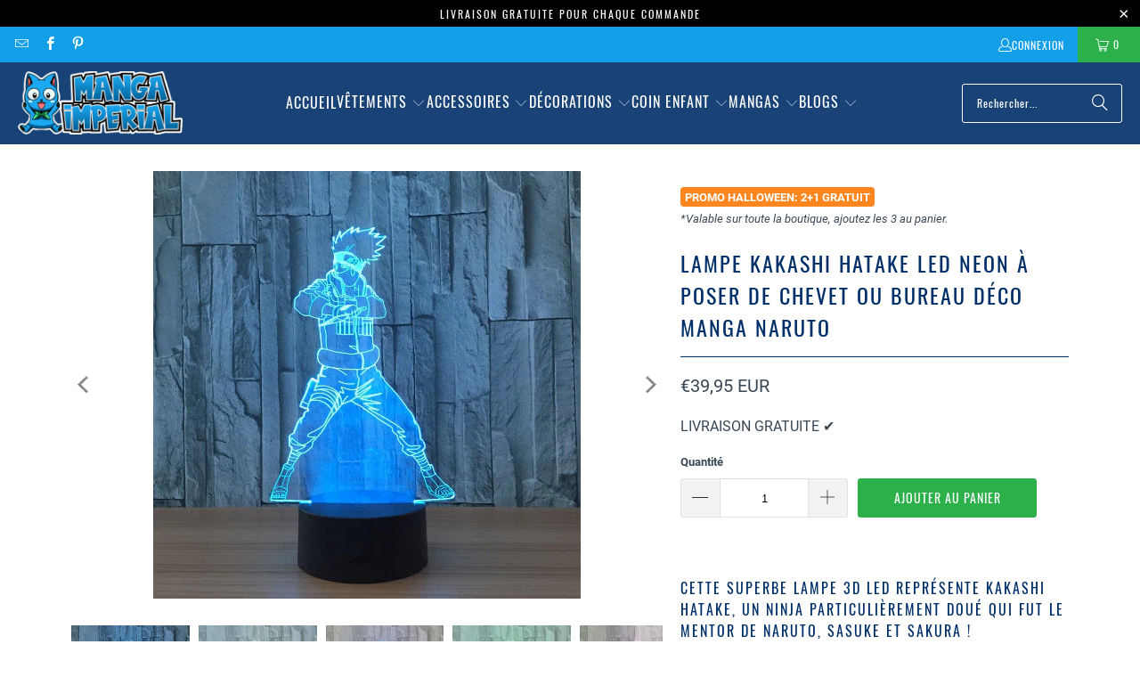

--- FILE ---
content_type: text/html; charset=utf-8
request_url: https://manga-imperial.fr/products/lampe-kakashi-hatake
body_size: 36457
content:
<!DOCTYPE html>
<html class="no-js no-touch" lang="fr">
  <head>
  <script>
    window.Store = window.Store || {};
    window.Store.id = 69408817434;
  </script>
    <meta charset="utf-8">
    <meta http-equiv="cleartype" content="on">
    <meta name="robots" content="index,follow">
    <!-- Mobile Specific Metas -->
    <meta name="HandheldFriendly" content="True">
    <meta name="MobileOptimized" content="320">
    <meta name="viewport" content="width=device-width,initial-scale=1">
    <meta name="theme-color" content="#ffffff">

    
    <title>
      Lampe Kakashi Hatake - Manga Imperial
    </title>

    
      <meta name="description" content="Vous recherchez une lampe Kakashi Hatake? Cette lampe amène chez vous le ninja particulièrement doué qui fut le mentor de Naruto, Sasuke et Sakura!"/>
    

    <link rel="preconnect" href="https://fonts.shopifycdn.com" />
    <link rel="preconnect" href="https://cdn.shopify.com" />
    <link rel="preconnect" href="https://cdn.shopifycloud.com" />

    <link rel="dns-prefetch" href="https://v.shopify.com" />
    <link rel="dns-prefetch" href="https://www.youtube.com" />
    <link rel="dns-prefetch" href="https://vimeo.com" />

    <link href="//manga-imperial.fr/cdn/shop/t/3/assets/jquery.min.js?v=147293088974801289311701112146" as="script" rel="preload">

    <!-- Stylesheet for Fancybox library -->
    <link rel="stylesheet" href="//manga-imperial.fr/cdn/shop/t/3/assets/fancybox.css?v=19278034316635137701701112146" type="text/css" media="all" defer>

    <!-- Stylesheets for Turbo -->
    <link href="//manga-imperial.fr/cdn/shop/t/3/assets/styles.css?v=18243717821734099151732858163" rel="stylesheet" type="text/css" media="all" />

    <!-- Icons -->
    
      <link rel="shortcut icon" type="image/x-icon" href="//manga-imperial.fr/cdn/shop/files/favicon_f7b31462-2e63-49c0-bbba-d3d30a8c22a7_180x180.png?v=1671735971">
      <link rel="apple-touch-icon" href="//manga-imperial.fr/cdn/shop/files/favicon_f7b31462-2e63-49c0-bbba-d3d30a8c22a7_180x180.png?v=1671735971"/>
      <link rel="apple-touch-icon" sizes="57x57" href="//manga-imperial.fr/cdn/shop/files/favicon_f7b31462-2e63-49c0-bbba-d3d30a8c22a7_57x57.png?v=1671735971"/>
      <link rel="apple-touch-icon" sizes="60x60" href="//manga-imperial.fr/cdn/shop/files/favicon_f7b31462-2e63-49c0-bbba-d3d30a8c22a7_60x60.png?v=1671735971"/>
      <link rel="apple-touch-icon" sizes="72x72" href="//manga-imperial.fr/cdn/shop/files/favicon_f7b31462-2e63-49c0-bbba-d3d30a8c22a7_72x72.png?v=1671735971"/>
      <link rel="apple-touch-icon" sizes="76x76" href="//manga-imperial.fr/cdn/shop/files/favicon_f7b31462-2e63-49c0-bbba-d3d30a8c22a7_76x76.png?v=1671735971"/>
      <link rel="apple-touch-icon" sizes="114x114" href="//manga-imperial.fr/cdn/shop/files/favicon_f7b31462-2e63-49c0-bbba-d3d30a8c22a7_114x114.png?v=1671735971"/>
      <link rel="apple-touch-icon" sizes="180x180" href="//manga-imperial.fr/cdn/shop/files/favicon_f7b31462-2e63-49c0-bbba-d3d30a8c22a7_180x180.png?v=1671735971"/>
      <link rel="apple-touch-icon" sizes="228x228" href="//manga-imperial.fr/cdn/shop/files/favicon_f7b31462-2e63-49c0-bbba-d3d30a8c22a7_228x228.png?v=1671735971"/>
    
    <link rel="canonical" href="https://manga-imperial.fr/products/lampe-kakashi-hatake"/>

    

    

    

    
    <script>
      window.PXUTheme = window.PXUTheme || {};
      window.PXUTheme.version = '9.2.0';
      window.PXUTheme.name = 'Turbo';
    </script>
    


    
<template id="price-ui"><span class="price " data-price></span><span class="compare-at-price" data-compare-at-price></span><span class="unit-pricing" data-unit-pricing></span></template>
    <template id="price-ui-badge"><div class="price-ui-badge__sticker price-ui-badge__sticker--">
    <span class="price-ui-badge__sticker-text" data-badge></span>
  </div></template>
    
    <template id="price-ui__price"><span class="money" data-price></span></template>
    <template id="price-ui__price-range"><span class="price-min" data-price-min><span class="money" data-price></span></span> - <span class="price-max" data-price-max><span class="money" data-price></span></span></template>
    <template id="price-ui__unit-pricing"><span class="unit-quantity" data-unit-quantity></span> | <span class="unit-price" data-unit-price><span class="money" data-price></span></span> / <span class="unit-measurement" data-unit-measurement></span></template>
    <template id="price-ui-badge__percent-savings-range">Économiser jusqu'à <span data-price-percent></span>%</template>
    <template id="price-ui-badge__percent-savings">Sauvegarder <span data-price-percent></span>%</template>
    <template id="price-ui-badge__price-savings-range">Économiser jusqu'à <span class="money" data-price></span></template>
    <template id="price-ui-badge__price-savings">Enregistrer <span class="money" data-price></span></template>
    <template id="price-ui-badge__on-sale">PROMO</template>
    <template id="price-ui-badge__sold-out">Épuisé</template>
    <template id="price-ui-badge__in-stock">En stock</template>
    


    <script>
      
window.PXUTheme = window.PXUTheme || {};


window.PXUTheme.theme_settings = {};
window.PXUTheme.currency = {};
window.PXUTheme.routes = window.PXUTheme.routes || {};


window.PXUTheme.theme_settings.display_tos_checkbox = false;
window.PXUTheme.theme_settings.go_to_checkout = true;
window.PXUTheme.theme_settings.cart_action = "ajax";
window.PXUTheme.theme_settings.cart_shipping_calculator = false;


window.PXUTheme.theme_settings.collection_swatches = false;
window.PXUTheme.theme_settings.collection_secondary_image = false;


window.PXUTheme.currency.show_multiple_currencies = false;
window.PXUTheme.currency.shop_currency = "EUR";
window.PXUTheme.currency.default_currency = "EUR";
window.PXUTheme.currency.display_format = "money_with_currency_format";
window.PXUTheme.currency.money_format = "€{{amount_with_comma_separator}} EUR";
window.PXUTheme.currency.money_format_no_currency = "€{{amount_with_comma_separator}}";
window.PXUTheme.currency.money_format_currency = "€{{amount_with_comma_separator}} EUR";
window.PXUTheme.currency.native_multi_currency = false;
window.PXUTheme.currency.iso_code = "EUR";
window.PXUTheme.currency.symbol = "€";


window.PXUTheme.theme_settings.display_inventory_left = false;
window.PXUTheme.theme_settings.inventory_threshold = 10;
window.PXUTheme.theme_settings.limit_quantity = false;


window.PXUTheme.theme_settings.menu_position = "inline";


window.PXUTheme.theme_settings.newsletter_popup = false;
window.PXUTheme.theme_settings.newsletter_popup_days = "7";
window.PXUTheme.theme_settings.newsletter_popup_mobile = true;
window.PXUTheme.theme_settings.newsletter_popup_seconds = 6;


window.PXUTheme.theme_settings.pagination_type = "load_more";


window.PXUTheme.theme_settings.enable_shopify_collection_badges = true;
window.PXUTheme.theme_settings.quick_shop_thumbnail_position = "bottom-thumbnails";
window.PXUTheme.theme_settings.product_form_style = "swatches";
window.PXUTheme.theme_settings.sale_banner_enabled = true;
window.PXUTheme.theme_settings.display_savings = true;
window.PXUTheme.theme_settings.display_sold_out_price = true;
window.PXUTheme.theme_settings.free_text = "Free";
window.PXUTheme.theme_settings.video_looping = false;
window.PXUTheme.theme_settings.quick_shop_style = "popup";
window.PXUTheme.theme_settings.hover_enabled = false;


window.PXUTheme.routes.cart_url = "/cart";
window.PXUTheme.routes.cart_update_url = "/cart/update";
window.PXUTheme.routes.root_url = "/";
window.PXUTheme.routes.search_url = "/search";
window.PXUTheme.routes.all_products_collection_url = "/collections/all";
window.PXUTheme.routes.product_recommendations_url = "/recommendations/products";
window.PXUTheme.routes.predictive_search_url = "/search/suggest";


window.PXUTheme.theme_settings.image_loading_style = "blur-up";


window.PXUTheme.theme_settings.enable_autocomplete = true;


window.PXUTheme.theme_settings.page_dots_enabled = false;
window.PXUTheme.theme_settings.slideshow_arrow_size = "bold";


window.PXUTheme.theme_settings.quick_shop_enabled = false;


window.PXUTheme.translation = {};


window.PXUTheme.translation.agree_to_terms_warning = "Vous devez accepter les termes et conditions à la caisse.";
window.PXUTheme.translation.one_item_left = "produit en stock";
window.PXUTheme.translation.items_left_text = "produits en stock";
window.PXUTheme.translation.cart_savings_text = "Économisez";
window.PXUTheme.translation.cart_discount_text = "Remise";
window.PXUTheme.translation.cart_subtotal_text = "Sous-total";
window.PXUTheme.translation.cart_remove_text = "Supprimer";
window.PXUTheme.translation.cart_free_text = "Libérer";


window.PXUTheme.translation.newsletter_success_text = "Merci de vous être inscrit(e) à notre liste de diffusion !";


window.PXUTheme.translation.notify_email = "Saisissez votre adresse e-mail...";
window.PXUTheme.translation.notify_email_value = "Translation missing: fr.contact.fields.email";
window.PXUTheme.translation.notify_email_send = "Envoyer";
window.PXUTheme.translation.notify_message_first = "Merci de me contacter lorsque ";
window.PXUTheme.translation.notify_message_last = " est disponible à nouveau - ";
window.PXUTheme.translation.notify_success_text = "Merci ! Nous vous contacterons lorsque ce produit sera de nouveau disponible !";


window.PXUTheme.translation.add_to_cart = "Ajouter au panier";
window.PXUTheme.translation.coming_soon_text = "À Venir";
window.PXUTheme.translation.sold_out_text = "Épuisé";
window.PXUTheme.translation.sale_text = "Soldes";
window.PXUTheme.translation.savings_text = "Économisez";
window.PXUTheme.translation.from_text = "dès";
window.PXUTheme.translation.new_text = "Nouveauté";
window.PXUTheme.translation.pre_order_text = "Pré-Commande";
window.PXUTheme.translation.unavailable_text = "Indisponible";


window.PXUTheme.translation.all_results = "Tous les résultats";
window.PXUTheme.translation.no_results = "Aucun résultat trouvé.";


window.PXUTheme.media_queries = {};
window.PXUTheme.media_queries.small = window.matchMedia( "(max-width: 480px)" );
window.PXUTheme.media_queries.medium = window.matchMedia( "(max-width: 798px)" );
window.PXUTheme.media_queries.large = window.matchMedia( "(min-width: 799px)" );
window.PXUTheme.media_queries.larger = window.matchMedia( "(min-width: 960px)" );
window.PXUTheme.media_queries.xlarge = window.matchMedia( "(min-width: 1200px)" );
window.PXUTheme.media_queries.ie10 = window.matchMedia( "all and (-ms-high-contrast: none), (-ms-high-contrast: active)" );
window.PXUTheme.media_queries.tablet = window.matchMedia( "only screen and (min-width: 799px) and (max-width: 1024px)" );
window.PXUTheme.media_queries.mobile_and_tablet = window.matchMedia( "(max-width: 1024px)" );
    </script>

    

    
      <script src="//manga-imperial.fr/cdn/shop/t/3/assets/instantclick.min.js?v=20092422000980684151701112146" data-no-instant defer></script>

      <script data-no-instant>
        window.addEventListener('DOMContentLoaded', function() {

          function inIframe() {
            try {
              return window.self !== window.top;
            } catch (e) {
              return true;
            }
          }

          if (!inIframe()){
            InstantClick.on('change', function() {

              $('head script[src*="shopify"]').each(function() {
                var script = document.createElement('script');
                script.type = 'text/javascript';
                script.src = $(this).attr('src');

                $('body').append(script);
              });

              $('body').removeClass('fancybox-active');
              $.fancybox.destroy();

              InstantClick.init();

            });
          }
        });
      </script>
    

    <script>
      
    </script>

    <script>window.performance && window.performance.mark && window.performance.mark('shopify.content_for_header.start');</script><meta id="shopify-digital-wallet" name="shopify-digital-wallet" content="/69408817434/digital_wallets/dialog">
<meta name="shopify-checkout-api-token" content="8617a25fa6fa4f44a873a8edcee0b271">
<meta id="in-context-paypal-metadata" data-shop-id="69408817434" data-venmo-supported="true" data-environment="production" data-locale="fr_FR" data-paypal-v4="true" data-currency="EUR">
<link rel="alternate" hreflang="x-default" href="https://manga-imperial.fr/products/lampe-kakashi-hatake">
<link rel="alternate" hreflang="it" href="https://manga-imperial.fr/it/products/lampe-kakashi-hatake">
<link rel="alternate" hreflang="de" href="https://manga-imperial.fr/de/products/lampe-kakashi-hatake">
<link rel="alternate" hreflang="es" href="https://manga-imperial.fr/es/products/lampe-kakashi-hatake">
<link rel="alternate" hreflang="fr-BE" href="https://manga-imperial.fr/fr-be/products/lampe-kakashi-hatake">
<link rel="alternate" hreflang="fr-CA" href="https://manga-imperial.fr/fr-ca/products/lampe-kakashi-hatake">
<link rel="alternate" hreflang="it-IT" href="https://manga-imperial.fr/it-it/products/lampe-kakashi-hatake">
<link rel="alternate" hreflang="fr-IT" href="https://manga-imperial.fr/fr-it/products/lampe-kakashi-hatake">
<link rel="alternate" hreflang="fr-LU" href="https://manga-imperial.fr/fr-lu/products/lampe-kakashi-hatake">
<link rel="alternate" hreflang="es-ES" href="https://manga-imperial.fr/es-es/products/lampe-kakashi-hatake">
<link rel="alternate" hreflang="fr-ES" href="https://manga-imperial.fr/fr-es/products/lampe-kakashi-hatake">
<link rel="alternate" hreflang="fr-HU" href="https://manga-imperial.fr/fr-hu/products/lampe-kakashi-hatake">
<link rel="alternate" hreflang="it-HU" href="https://manga-imperial.fr/it-hu/products/lampe-kakashi-hatake">
<link rel="alternate" hreflang="fr-DE" href="https://manga-imperial.fr/fr-de/products/lampe-kakashi-hatake">
<link rel="alternate" hreflang="de-DE" href="https://manga-imperial.fr/de-de/products/lampe-kakashi-hatake">
<link rel="alternate" type="application/json+oembed" href="https://manga-imperial.fr/products/lampe-kakashi-hatake.oembed">
<script async="async" src="/checkouts/internal/preloads.js?locale=fr-FR"></script>
<script id="shopify-features" type="application/json">{"accessToken":"8617a25fa6fa4f44a873a8edcee0b271","betas":["rich-media-storefront-analytics"],"domain":"manga-imperial.fr","predictiveSearch":true,"shopId":69408817434,"locale":"fr"}</script>
<script>var Shopify = Shopify || {};
Shopify.shop = "imperial-revival.myshopify.com";
Shopify.locale = "fr";
Shopify.currency = {"active":"EUR","rate":"1.0"};
Shopify.country = "FR";
Shopify.theme = {"name":"Boutique Manga Imperial 2024","id":163195420954,"schema_name":"Turbo","schema_version":"9.2.0","theme_store_id":null,"role":"main"};
Shopify.theme.handle = "null";
Shopify.theme.style = {"id":null,"handle":null};
Shopify.cdnHost = "manga-imperial.fr/cdn";
Shopify.routes = Shopify.routes || {};
Shopify.routes.root = "/";</script>
<script type="module">!function(o){(o.Shopify=o.Shopify||{}).modules=!0}(window);</script>
<script>!function(o){function n(){var o=[];function n(){o.push(Array.prototype.slice.apply(arguments))}return n.q=o,n}var t=o.Shopify=o.Shopify||{};t.loadFeatures=n(),t.autoloadFeatures=n()}(window);</script>
<script id="shop-js-analytics" type="application/json">{"pageType":"product"}</script>
<script defer="defer" async type="module" src="//manga-imperial.fr/cdn/shopifycloud/shop-js/modules/v2/client.init-shop-cart-sync_q_ongatj.fr.esm.js"></script>
<script defer="defer" async type="module" src="//manga-imperial.fr/cdn/shopifycloud/shop-js/modules/v2/chunk.common_CWOHaD1I.esm.js"></script>
<script type="module">
  await import("//manga-imperial.fr/cdn/shopifycloud/shop-js/modules/v2/client.init-shop-cart-sync_q_ongatj.fr.esm.js");
await import("//manga-imperial.fr/cdn/shopifycloud/shop-js/modules/v2/chunk.common_CWOHaD1I.esm.js");

  window.Shopify.SignInWithShop?.initShopCartSync?.({"fedCMEnabled":true,"windoidEnabled":true});

</script>
<script>(function() {
  var isLoaded = false;
  function asyncLoad() {
    if (isLoaded) return;
    isLoaded = true;
    var urls = ["https:\/\/cdn.recovermycart.com\/scripts\/keepcart\/CartJS.min.js?shop=imperial-revival.myshopify.com\u0026shop=imperial-revival.myshopify.com","https:\/\/ufe.helixo.co\/scripts\/sdk.min.js?shop=imperial-revival.myshopify.com","https:\/\/cdn.hextom.com\/js\/eventpromotionbar.js?shop=imperial-revival.myshopify.com"];
    for (var i = 0; i < urls.length; i++) {
      var s = document.createElement('script');
      s.type = 'text/javascript';
      s.async = true;
      s.src = urls[i];
      var x = document.getElementsByTagName('script')[0];
      x.parentNode.insertBefore(s, x);
    }
  };
  if(window.attachEvent) {
    window.attachEvent('onload', asyncLoad);
  } else {
    window.addEventListener('load', asyncLoad, false);
  }
})();</script>
<script id="__st">var __st={"a":69408817434,"offset":3600,"reqid":"147d1950-06bd-419e-b627-20844398bbad-1763642154","pageurl":"manga-imperial.fr\/products\/lampe-kakashi-hatake","u":"01dcc1aae716","p":"product","rtyp":"product","rid":8052938440986};</script>
<script>window.ShopifyPaypalV4VisibilityTracking = true;</script>
<script id="captcha-bootstrap">!function(){'use strict';const t='contact',e='account',n='new_comment',o=[[t,t],['blogs',n],['comments',n],[t,'customer']],c=[[e,'customer_login'],[e,'guest_login'],[e,'recover_customer_password'],[e,'create_customer']],r=t=>t.map((([t,e])=>`form[action*='/${t}']:not([data-nocaptcha='true']) input[name='form_type'][value='${e}']`)).join(','),a=t=>()=>t?[...document.querySelectorAll(t)].map((t=>t.form)):[];function s(){const t=[...o],e=r(t);return a(e)}const i='password',u='form_key',d=['recaptcha-v3-token','g-recaptcha-response','h-captcha-response',i],f=()=>{try{return window.sessionStorage}catch{return}},m='__shopify_v',_=t=>t.elements[u];function p(t,e,n=!1){try{const o=window.sessionStorage,c=JSON.parse(o.getItem(e)),{data:r}=function(t){const{data:e,action:n}=t;return t[m]||n?{data:e,action:n}:{data:t,action:n}}(c);for(const[e,n]of Object.entries(r))t.elements[e]&&(t.elements[e].value=n);n&&o.removeItem(e)}catch(o){console.error('form repopulation failed',{error:o})}}const l='form_type',E='cptcha';function T(t){t.dataset[E]=!0}const w=window,h=w.document,L='Shopify',v='ce_forms',y='captcha';let A=!1;((t,e)=>{const n=(g='f06e6c50-85a8-45c8-87d0-21a2b65856fe',I='https://cdn.shopify.com/shopifycloud/storefront-forms-hcaptcha/ce_storefront_forms_captcha_hcaptcha.v1.5.2.iife.js',D={infoText:'Protégé par hCaptcha',privacyText:'Confidentialité',termsText:'Conditions'},(t,e,n)=>{const o=w[L][v],c=o.bindForm;if(c)return c(t,g,e,D).then(n);var r;o.q.push([[t,g,e,D],n]),r=I,A||(h.body.append(Object.assign(h.createElement('script'),{id:'captcha-provider',async:!0,src:r})),A=!0)});var g,I,D;w[L]=w[L]||{},w[L][v]=w[L][v]||{},w[L][v].q=[],w[L][y]=w[L][y]||{},w[L][y].protect=function(t,e){n(t,void 0,e),T(t)},Object.freeze(w[L][y]),function(t,e,n,w,h,L){const[v,y,A,g]=function(t,e,n){const i=e?o:[],u=t?c:[],d=[...i,...u],f=r(d),m=r(i),_=r(d.filter((([t,e])=>n.includes(e))));return[a(f),a(m),a(_),s()]}(w,h,L),I=t=>{const e=t.target;return e instanceof HTMLFormElement?e:e&&e.form},D=t=>v().includes(t);t.addEventListener('submit',(t=>{const e=I(t);if(!e)return;const n=D(e)&&!e.dataset.hcaptchaBound&&!e.dataset.recaptchaBound,o=_(e),c=g().includes(e)&&(!o||!o.value);(n||c)&&t.preventDefault(),c&&!n&&(function(t){try{if(!f())return;!function(t){const e=f();if(!e)return;const n=_(t);if(!n)return;const o=n.value;o&&e.removeItem(o)}(t);const e=Array.from(Array(32),(()=>Math.random().toString(36)[2])).join('');!function(t,e){_(t)||t.append(Object.assign(document.createElement('input'),{type:'hidden',name:u})),t.elements[u].value=e}(t,e),function(t,e){const n=f();if(!n)return;const o=[...t.querySelectorAll(`input[type='${i}']`)].map((({name:t})=>t)),c=[...d,...o],r={};for(const[a,s]of new FormData(t).entries())c.includes(a)||(r[a]=s);n.setItem(e,JSON.stringify({[m]:1,action:t.action,data:r}))}(t,e)}catch(e){console.error('failed to persist form',e)}}(e),e.submit())}));const S=(t,e)=>{t&&!t.dataset[E]&&(n(t,e.some((e=>e===t))),T(t))};for(const o of['focusin','change'])t.addEventListener(o,(t=>{const e=I(t);D(e)&&S(e,y())}));const B=e.get('form_key'),M=e.get(l),P=B&&M;t.addEventListener('DOMContentLoaded',(()=>{const t=y();if(P)for(const e of t)e.elements[l].value===M&&p(e,B);[...new Set([...A(),...v().filter((t=>'true'===t.dataset.shopifyCaptcha))])].forEach((e=>S(e,t)))}))}(h,new URLSearchParams(w.location.search),n,t,e,['guest_login'])})(!0,!0)}();</script>
<script integrity="sha256-52AcMU7V7pcBOXWImdc/TAGTFKeNjmkeM1Pvks/DTgc=" data-source-attribution="shopify.loadfeatures" defer="defer" src="//manga-imperial.fr/cdn/shopifycloud/storefront/assets/storefront/load_feature-81c60534.js" crossorigin="anonymous"></script>
<script data-source-attribution="shopify.dynamic_checkout.dynamic.init">var Shopify=Shopify||{};Shopify.PaymentButton=Shopify.PaymentButton||{isStorefrontPortableWallets:!0,init:function(){window.Shopify.PaymentButton.init=function(){};var t=document.createElement("script");t.src="https://manga-imperial.fr/cdn/shopifycloud/portable-wallets/latest/portable-wallets.fr.js",t.type="module",document.head.appendChild(t)}};
</script>
<script data-source-attribution="shopify.dynamic_checkout.buyer_consent">
  function portableWalletsHideBuyerConsent(e){var t=document.getElementById("shopify-buyer-consent"),n=document.getElementById("shopify-subscription-policy-button");t&&n&&(t.classList.add("hidden"),t.setAttribute("aria-hidden","true"),n.removeEventListener("click",e))}function portableWalletsShowBuyerConsent(e){var t=document.getElementById("shopify-buyer-consent"),n=document.getElementById("shopify-subscription-policy-button");t&&n&&(t.classList.remove("hidden"),t.removeAttribute("aria-hidden"),n.addEventListener("click",e))}window.Shopify?.PaymentButton&&(window.Shopify.PaymentButton.hideBuyerConsent=portableWalletsHideBuyerConsent,window.Shopify.PaymentButton.showBuyerConsent=portableWalletsShowBuyerConsent);
</script>
<script data-source-attribution="shopify.dynamic_checkout.cart.bootstrap">document.addEventListener("DOMContentLoaded",(function(){function t(){return document.querySelector("shopify-accelerated-checkout-cart, shopify-accelerated-checkout")}if(t())Shopify.PaymentButton.init();else{new MutationObserver((function(e,n){t()&&(Shopify.PaymentButton.init(),n.disconnect())})).observe(document.body,{childList:!0,subtree:!0})}}));
</script>
<link id="shopify-accelerated-checkout-styles" rel="stylesheet" media="screen" href="https://manga-imperial.fr/cdn/shopifycloud/portable-wallets/latest/accelerated-checkout-backwards-compat.css" crossorigin="anonymous">
<style id="shopify-accelerated-checkout-cart">
        #shopify-buyer-consent {
  margin-top: 1em;
  display: inline-block;
  width: 100%;
}

#shopify-buyer-consent.hidden {
  display: none;
}

#shopify-subscription-policy-button {
  background: none;
  border: none;
  padding: 0;
  text-decoration: underline;
  font-size: inherit;
  cursor: pointer;
}

#shopify-subscription-policy-button::before {
  box-shadow: none;
}

      </style>

<script>window.performance && window.performance.mark && window.performance.mark('shopify.content_for_header.end');</script>

    

<meta name="author" content="Manga Imperial">
<meta property="og:url" content="https://manga-imperial.fr/products/lampe-kakashi-hatake">
<meta property="og:site_name" content="Manga Imperial">




  <meta property="og:type" content="product">
  <meta property="og:title" content="Lampe Kakashi Hatake Led Neon À Poser De Chevet ou Bureau Déco Manga Naruto">
  
    
      <meta property="og:image" content="https://manga-imperial.fr/cdn/shop/products/product-image-307947015_600x.jpg?v=1671736213">
      <meta property="og:image:secure_url" content="https://manga-imperial.fr/cdn/shop/products/product-image-307947015_600x.jpg?v=1671736213">
      
      <meta property="og:image:width" content="480">
      <meta property="og:image:height" content="480">
    
      <meta property="og:image" content="https://manga-imperial.fr/cdn/shop/products/product-image-307947017_600x.jpg?v=1671736213">
      <meta property="og:image:secure_url" content="https://manga-imperial.fr/cdn/shop/products/product-image-307947017_600x.jpg?v=1671736213">
      
      <meta property="og:image:width" content="480">
      <meta property="og:image:height" content="480">
    
      <meta property="og:image" content="https://manga-imperial.fr/cdn/shop/products/product-image-307947018_600x.jpg?v=1671736213">
      <meta property="og:image:secure_url" content="https://manga-imperial.fr/cdn/shop/products/product-image-307947018_600x.jpg?v=1671736213">
      
      <meta property="og:image:width" content="480">
      <meta property="og:image:height" content="480">
    
  
  <meta property="product:price:amount" content="39,95">
  <meta property="product:price:currency" content="EUR">



  <meta property="og:description" content="Vous recherchez une lampe Kakashi Hatake? Cette lampe amène chez vous le ninja particulièrement doué qui fut le mentor de Naruto, Sasuke et Sakura!">




<meta name="twitter:card" content="summary">

  <meta name="twitter:title" content="Lampe Kakashi Hatake Led Neon À Poser De Chevet ou Bureau Déco Manga Naruto">
  <meta name="twitter:description" content="Cette superbe lampe 3D LED représente Kakashi Hatake, un ninja particulièrement doué qui fut le mentor de Naruto, Sasuke et Sakura ! 
 Lampe d&#39;atmosphère en acrylique
 Multicolore: change de couleur grâce au bouton &quot;Touch Switch&quot;
 6 couleurs différentes ou mode &quot;défilé de couleurs&quot;
 Comprend la lampe acrylique, le socle et un câble
 Taille: 22cm x 14cm
 Livraison gratuite partout dans le monde">
  <meta name="twitter:image" content="https://manga-imperial.fr/cdn/shop/products/product-image-307947015_240x.jpg?v=1671736213">
  <meta name="twitter:image:width" content="240">
  <meta name="twitter:image:height" content="240">
  <meta name="twitter:image:alt" content="Lampe Kakashi Hatake">



    
    
    <script async src="https://pagead2.googlesyndication.com/pagead/js/adsbygoogle.js?client=ca-pub-7386313930485975"
     crossorigin="anonymous"></script>
  <!-- BEGIN app block: shopify://apps/also-bought/blocks/app-embed-block/b94b27b4-738d-4d92-9e60-43c22d1da3f2 --><script>
    window.codeblackbelt = window.codeblackbelt || {};
    window.codeblackbelt.shop = window.codeblackbelt.shop || 'imperial-revival.myshopify.com';
    
        window.codeblackbelt.productId = 8052938440986;</script><script src="//cdn.codeblackbelt.com/widgets/also-bought/main.min.js?version=2025112013+0100" async></script>
<!-- END app block --><!-- BEGIN app block: shopify://apps/ufe-cross-sell-upsell-bundle/blocks/app-embed/588d2ac5-62f3-4ccd-8638-da98ec61fa90 -->



<script>
  window.isUfeInstalled = true;
  
  window.ufeStore = {
    collections: [431067070746,467288785178,471958487322,431067398426,467779453210,467778863386,431067791642,431067824410,431057731866,472466981146,467223052570,431067955482,467779322138,431068283162,489014362394,431068381466],
    tags: 'naruto'.split(','),
    selectedVariantId: 44235231723802,
    moneyFormat: "€{{amount_with_comma_separator}}",
    moneyFormatWithCurrency: "€{{amount_with_comma_separator}} EUR",
    currency: "EUR",
    customerId: null,
    productAvailable: true,
    productMapping: [],
    meta: {
        pageType: 'product' ,
        productId: 8052938440986 ,
        selectedVariantId: 44235231723802,
        collectionId: null
    }
  }
  


  
    window.ufeStore.cartTotal = 0;
    window.ufeStore.cart = {"note":null,"attributes":{},"original_total_price":0,"total_price":0,"total_discount":0,"total_weight":0.0,"item_count":0,"items":[],"requires_shipping":false,"currency":"EUR","items_subtotal_price":0,"cart_level_discount_applications":[],"checkout_charge_amount":0},
    
  

   window.ufeStore.localization = {};
  
  

  window.ufeStore.localization.availableCountries = ["DE","AT","BE","CA","DK","ES","FI","FR","GP","HU","IE","IT","RE","LU","MQ","NO","NC","NZ","NL","PL","PF","PT","HK","BL","MF","PM","SE","CH","CZ","TF"];
  window.ufeStore.localization.availableLanguages = ["fr","it","de","es"];

  console.log("%c UFE: Funnel Engines ⚡️ Full Throttle 🦾😎!", 'font-weight: bold; letter-spacing: 2px; font-family: system-ui, -apple-system, BlinkMacSystemFont, "Segoe UI", "Roboto", "Oxygen", "Ubuntu", Arial, sans-serif;font-size: 20px;color: rgb(25, 124, 255); text-shadow: 1px 1px 0 rgb(62, 246, 255)');
  console.log(`%c \n Funnels on Manga Imperial is powered by Upsell Funnel Engine. \n  \n   → Positive ROI Guaranteed \n   → #1 Upsell Funnel App\n   → Increased AOV & LTV\n   → All-In-One Upsell & Cross Sell\n  \n Know more: https://helixo.co/ufe \n\n  \n  `,'font-size: 12px;font-family: monospace;padding: 1px 2px;line-height: 1');
   
</script>


<script async src="https://ufe.helixo.co/scripts/sdk.min.js?shop=imperial-revival.myshopify.com"></script><!-- END app block --><!-- BEGIN app block: shopify://apps/cozy-antitheft/blocks/Cozy_Antitheft_Script_1.0.0/a34a1874-f183-4394-8a9a-1e3f3275f1a7 --><script src="https://cozyantitheft.addons.business/js/script_tags/imperial-revival/default/protect.js?shop=imperial-revival.myshopify.com" async type="text/javascript"></script>


<!-- END app block --><script src="https://cdn.shopify.com/extensions/019a7444-ba1d-70fe-99cc-072f59ef51cc/app-ctb-prod-73/assets/eventpromotionbar.js" type="text/javascript" defer="defer"></script>
<link href="https://monorail-edge.shopifysvc.com" rel="dns-prefetch">
<script>(function(){if ("sendBeacon" in navigator && "performance" in window) {try {var session_token_from_headers = performance.getEntriesByType('navigation')[0].serverTiming.find(x => x.name == '_s').description;} catch {var session_token_from_headers = undefined;}var session_cookie_matches = document.cookie.match(/_shopify_s=([^;]*)/);var session_token_from_cookie = session_cookie_matches && session_cookie_matches.length === 2 ? session_cookie_matches[1] : "";var session_token = session_token_from_headers || session_token_from_cookie || "";function handle_abandonment_event(e) {var entries = performance.getEntries().filter(function(entry) {return /monorail-edge.shopifysvc.com/.test(entry.name);});if (!window.abandonment_tracked && entries.length === 0) {window.abandonment_tracked = true;var currentMs = Date.now();var navigation_start = performance.timing.navigationStart;var payload = {shop_id: 69408817434,url: window.location.href,navigation_start,duration: currentMs - navigation_start,session_token,page_type: "product"};window.navigator.sendBeacon("https://monorail-edge.shopifysvc.com/v1/produce", JSON.stringify({schema_id: "online_store_buyer_site_abandonment/1.1",payload: payload,metadata: {event_created_at_ms: currentMs,event_sent_at_ms: currentMs}}));}}window.addEventListener('pagehide', handle_abandonment_event);}}());</script>
<script id="web-pixels-manager-setup">(function e(e,d,r,n,o){if(void 0===o&&(o={}),!Boolean(null===(a=null===(i=window.Shopify)||void 0===i?void 0:i.analytics)||void 0===a?void 0:a.replayQueue)){var i,a;window.Shopify=window.Shopify||{};var t=window.Shopify;t.analytics=t.analytics||{};var s=t.analytics;s.replayQueue=[],s.publish=function(e,d,r){return s.replayQueue.push([e,d,r]),!0};try{self.performance.mark("wpm:start")}catch(e){}var l=function(){var e={modern:/Edge?\/(1{2}[4-9]|1[2-9]\d|[2-9]\d{2}|\d{4,})\.\d+(\.\d+|)|Firefox\/(1{2}[4-9]|1[2-9]\d|[2-9]\d{2}|\d{4,})\.\d+(\.\d+|)|Chrom(ium|e)\/(9{2}|\d{3,})\.\d+(\.\d+|)|(Maci|X1{2}).+ Version\/(15\.\d+|(1[6-9]|[2-9]\d|\d{3,})\.\d+)([,.]\d+|)( \(\w+\)|)( Mobile\/\w+|) Safari\/|Chrome.+OPR\/(9{2}|\d{3,})\.\d+\.\d+|(CPU[ +]OS|iPhone[ +]OS|CPU[ +]iPhone|CPU IPhone OS|CPU iPad OS)[ +]+(15[._]\d+|(1[6-9]|[2-9]\d|\d{3,})[._]\d+)([._]\d+|)|Android:?[ /-](13[3-9]|1[4-9]\d|[2-9]\d{2}|\d{4,})(\.\d+|)(\.\d+|)|Android.+Firefox\/(13[5-9]|1[4-9]\d|[2-9]\d{2}|\d{4,})\.\d+(\.\d+|)|Android.+Chrom(ium|e)\/(13[3-9]|1[4-9]\d|[2-9]\d{2}|\d{4,})\.\d+(\.\d+|)|SamsungBrowser\/([2-9]\d|\d{3,})\.\d+/,legacy:/Edge?\/(1[6-9]|[2-9]\d|\d{3,})\.\d+(\.\d+|)|Firefox\/(5[4-9]|[6-9]\d|\d{3,})\.\d+(\.\d+|)|Chrom(ium|e)\/(5[1-9]|[6-9]\d|\d{3,})\.\d+(\.\d+|)([\d.]+$|.*Safari\/(?![\d.]+ Edge\/[\d.]+$))|(Maci|X1{2}).+ Version\/(10\.\d+|(1[1-9]|[2-9]\d|\d{3,})\.\d+)([,.]\d+|)( \(\w+\)|)( Mobile\/\w+|) Safari\/|Chrome.+OPR\/(3[89]|[4-9]\d|\d{3,})\.\d+\.\d+|(CPU[ +]OS|iPhone[ +]OS|CPU[ +]iPhone|CPU IPhone OS|CPU iPad OS)[ +]+(10[._]\d+|(1[1-9]|[2-9]\d|\d{3,})[._]\d+)([._]\d+|)|Android:?[ /-](13[3-9]|1[4-9]\d|[2-9]\d{2}|\d{4,})(\.\d+|)(\.\d+|)|Mobile Safari.+OPR\/([89]\d|\d{3,})\.\d+\.\d+|Android.+Firefox\/(13[5-9]|1[4-9]\d|[2-9]\d{2}|\d{4,})\.\d+(\.\d+|)|Android.+Chrom(ium|e)\/(13[3-9]|1[4-9]\d|[2-9]\d{2}|\d{4,})\.\d+(\.\d+|)|Android.+(UC? ?Browser|UCWEB|U3)[ /]?(15\.([5-9]|\d{2,})|(1[6-9]|[2-9]\d|\d{3,})\.\d+)\.\d+|SamsungBrowser\/(5\.\d+|([6-9]|\d{2,})\.\d+)|Android.+MQ{2}Browser\/(14(\.(9|\d{2,})|)|(1[5-9]|[2-9]\d|\d{3,})(\.\d+|))(\.\d+|)|K[Aa][Ii]OS\/(3\.\d+|([4-9]|\d{2,})\.\d+)(\.\d+|)/},d=e.modern,r=e.legacy,n=navigator.userAgent;return n.match(d)?"modern":n.match(r)?"legacy":"unknown"}(),u="modern"===l?"modern":"legacy",c=(null!=n?n:{modern:"",legacy:""})[u],f=function(e){return[e.baseUrl,"/wpm","/b",e.hashVersion,"modern"===e.buildTarget?"m":"l",".js"].join("")}({baseUrl:d,hashVersion:r,buildTarget:u}),m=function(e){var d=e.version,r=e.bundleTarget,n=e.surface,o=e.pageUrl,i=e.monorailEndpoint;return{emit:function(e){var a=e.status,t=e.errorMsg,s=(new Date).getTime(),l=JSON.stringify({metadata:{event_sent_at_ms:s},events:[{schema_id:"web_pixels_manager_load/3.1",payload:{version:d,bundle_target:r,page_url:o,status:a,surface:n,error_msg:t},metadata:{event_created_at_ms:s}}]});if(!i)return console&&console.warn&&console.warn("[Web Pixels Manager] No Monorail endpoint provided, skipping logging."),!1;try{return self.navigator.sendBeacon.bind(self.navigator)(i,l)}catch(e){}var u=new XMLHttpRequest;try{return u.open("POST",i,!0),u.setRequestHeader("Content-Type","text/plain"),u.send(l),!0}catch(e){return console&&console.warn&&console.warn("[Web Pixels Manager] Got an unhandled error while logging to Monorail."),!1}}}}({version:r,bundleTarget:l,surface:e.surface,pageUrl:self.location.href,monorailEndpoint:e.monorailEndpoint});try{o.browserTarget=l,function(e){var d=e.src,r=e.async,n=void 0===r||r,o=e.onload,i=e.onerror,a=e.sri,t=e.scriptDataAttributes,s=void 0===t?{}:t,l=document.createElement("script"),u=document.querySelector("head"),c=document.querySelector("body");if(l.async=n,l.src=d,a&&(l.integrity=a,l.crossOrigin="anonymous"),s)for(var f in s)if(Object.prototype.hasOwnProperty.call(s,f))try{l.dataset[f]=s[f]}catch(e){}if(o&&l.addEventListener("load",o),i&&l.addEventListener("error",i),u)u.appendChild(l);else{if(!c)throw new Error("Did not find a head or body element to append the script");c.appendChild(l)}}({src:f,async:!0,onload:function(){if(!function(){var e,d;return Boolean(null===(d=null===(e=window.Shopify)||void 0===e?void 0:e.analytics)||void 0===d?void 0:d.initialized)}()){var d=window.webPixelsManager.init(e)||void 0;if(d){var r=window.Shopify.analytics;r.replayQueue.forEach((function(e){var r=e[0],n=e[1],o=e[2];d.publishCustomEvent(r,n,o)})),r.replayQueue=[],r.publish=d.publishCustomEvent,r.visitor=d.visitor,r.initialized=!0}}},onerror:function(){return m.emit({status:"failed",errorMsg:"".concat(f," has failed to load")})},sri:function(e){var d=/^sha384-[A-Za-z0-9+/=]+$/;return"string"==typeof e&&d.test(e)}(c)?c:"",scriptDataAttributes:o}),m.emit({status:"loading"})}catch(e){m.emit({status:"failed",errorMsg:(null==e?void 0:e.message)||"Unknown error"})}}})({shopId: 69408817434,storefrontBaseUrl: "https://manga-imperial.fr",extensionsBaseUrl: "https://extensions.shopifycdn.com/cdn/shopifycloud/web-pixels-manager",monorailEndpoint: "https://monorail-edge.shopifysvc.com/unstable/produce_batch",surface: "storefront-renderer",enabledBetaFlags: ["2dca8a86"],webPixelsConfigList: [{"id":"2017886490","configuration":"{\"accountID\":\"imperial-revival\"}","eventPayloadVersion":"v1","runtimeContext":"STRICT","scriptVersion":"9b2aa8ec8580f19eaf97f1e2839bca2c","type":"APP","apiClientId":12388204545,"privacyPurposes":["ANALYTICS","MARKETING","SALE_OF_DATA"],"dataSharingAdjustments":{"protectedCustomerApprovalScopes":["read_customer_email","read_customer_name","read_customer_personal_data","read_customer_phone"]}},{"id":"777879834","configuration":"{\"config\":\"{\\\"pixel_id\\\":\\\"G-VYQ91P1L45\\\",\\\"gtag_events\\\":[{\\\"type\\\":\\\"begin_checkout\\\",\\\"action_label\\\":\\\"G-VYQ91P1L45\\\"},{\\\"type\\\":\\\"search\\\",\\\"action_label\\\":\\\"G-VYQ91P1L45\\\"},{\\\"type\\\":\\\"view_item\\\",\\\"action_label\\\":[\\\"G-VYQ91P1L45\\\",\\\"MC-75V85N4J21\\\"]},{\\\"type\\\":\\\"purchase\\\",\\\"action_label\\\":[\\\"G-VYQ91P1L45\\\",\\\"MC-75V85N4J21\\\"]},{\\\"type\\\":\\\"page_view\\\",\\\"action_label\\\":[\\\"G-VYQ91P1L45\\\",\\\"MC-75V85N4J21\\\"]},{\\\"type\\\":\\\"add_payment_info\\\",\\\"action_label\\\":\\\"G-VYQ91P1L45\\\"},{\\\"type\\\":\\\"add_to_cart\\\",\\\"action_label\\\":\\\"G-VYQ91P1L45\\\"}],\\\"enable_monitoring_mode\\\":false}\"}","eventPayloadVersion":"v1","runtimeContext":"OPEN","scriptVersion":"b2a88bafab3e21179ed38636efcd8a93","type":"APP","apiClientId":1780363,"privacyPurposes":[],"dataSharingAdjustments":{"protectedCustomerApprovalScopes":["read_customer_address","read_customer_email","read_customer_name","read_customer_personal_data","read_customer_phone"]}},{"id":"505872666","configuration":"{\"ti\":\"211049584\",\"endpoint\":\"https:\/\/bat.bing.com\/action\/0\"}","eventPayloadVersion":"v1","runtimeContext":"STRICT","scriptVersion":"5ee93563fe31b11d2d65e2f09a5229dc","type":"APP","apiClientId":2997493,"privacyPurposes":["ANALYTICS","MARKETING","SALE_OF_DATA"],"dataSharingAdjustments":{"protectedCustomerApprovalScopes":["read_customer_personal_data"]}},{"id":"shopify-app-pixel","configuration":"{}","eventPayloadVersion":"v1","runtimeContext":"STRICT","scriptVersion":"0450","apiClientId":"shopify-pixel","type":"APP","privacyPurposes":["ANALYTICS","MARKETING"]},{"id":"shopify-custom-pixel","eventPayloadVersion":"v1","runtimeContext":"LAX","scriptVersion":"0450","apiClientId":"shopify-pixel","type":"CUSTOM","privacyPurposes":["ANALYTICS","MARKETING"]}],isMerchantRequest: false,initData: {"shop":{"name":"Manga Imperial","paymentSettings":{"currencyCode":"EUR"},"myshopifyDomain":"imperial-revival.myshopify.com","countryCode":"US","storefrontUrl":"https:\/\/manga-imperial.fr"},"customer":null,"cart":null,"checkout":null,"productVariants":[{"price":{"amount":39.95,"currencyCode":"EUR"},"product":{"title":"Lampe Kakashi Hatake Led Neon À Poser De Chevet ou Bureau Déco Manga Naruto","vendor":"Manga Imperial","id":"8052938440986","untranslatedTitle":"Lampe Kakashi Hatake Led Neon À Poser De Chevet ou Bureau Déco Manga Naruto","url":"\/products\/lampe-kakashi-hatake","type":"Lampe"},"id":"44235231723802","image":{"src":"\/\/manga-imperial.fr\/cdn\/shop\/products\/product-image-307947015.jpg?v=1671736213"},"sku":"6958858-changeable-no-remote","title":"Default Title","untranslatedTitle":"Default Title"}],"purchasingCompany":null},},"https://manga-imperial.fr/cdn","ae1676cfwd2530674p4253c800m34e853cb",{"modern":"","legacy":""},{"shopId":"69408817434","storefrontBaseUrl":"https:\/\/manga-imperial.fr","extensionBaseUrl":"https:\/\/extensions.shopifycdn.com\/cdn\/shopifycloud\/web-pixels-manager","surface":"storefront-renderer","enabledBetaFlags":"[\"2dca8a86\"]","isMerchantRequest":"false","hashVersion":"ae1676cfwd2530674p4253c800m34e853cb","publish":"custom","events":"[[\"page_viewed\",{}],[\"product_viewed\",{\"productVariant\":{\"price\":{\"amount\":39.95,\"currencyCode\":\"EUR\"},\"product\":{\"title\":\"Lampe Kakashi Hatake Led Neon À Poser De Chevet ou Bureau Déco Manga Naruto\",\"vendor\":\"Manga Imperial\",\"id\":\"8052938440986\",\"untranslatedTitle\":\"Lampe Kakashi Hatake Led Neon À Poser De Chevet ou Bureau Déco Manga Naruto\",\"url\":\"\/products\/lampe-kakashi-hatake\",\"type\":\"Lampe\"},\"id\":\"44235231723802\",\"image\":{\"src\":\"\/\/manga-imperial.fr\/cdn\/shop\/products\/product-image-307947015.jpg?v=1671736213\"},\"sku\":\"6958858-changeable-no-remote\",\"title\":\"Default Title\",\"untranslatedTitle\":\"Default Title\"}}]]"});</script><script>
  window.ShopifyAnalytics = window.ShopifyAnalytics || {};
  window.ShopifyAnalytics.meta = window.ShopifyAnalytics.meta || {};
  window.ShopifyAnalytics.meta.currency = 'EUR';
  var meta = {"product":{"id":8052938440986,"gid":"gid:\/\/shopify\/Product\/8052938440986","vendor":"Manga Imperial","type":"Lampe","variants":[{"id":44235231723802,"price":3995,"name":"Lampe Kakashi Hatake Led Neon À Poser De Chevet ou Bureau Déco Manga Naruto","public_title":null,"sku":"6958858-changeable-no-remote"}],"remote":false},"page":{"pageType":"product","resourceType":"product","resourceId":8052938440986}};
  for (var attr in meta) {
    window.ShopifyAnalytics.meta[attr] = meta[attr];
  }
</script>
<script class="analytics">
  (function () {
    var customDocumentWrite = function(content) {
      var jquery = null;

      if (window.jQuery) {
        jquery = window.jQuery;
      } else if (window.Checkout && window.Checkout.$) {
        jquery = window.Checkout.$;
      }

      if (jquery) {
        jquery('body').append(content);
      }
    };

    var hasLoggedConversion = function(token) {
      if (token) {
        return document.cookie.indexOf('loggedConversion=' + token) !== -1;
      }
      return false;
    }

    var setCookieIfConversion = function(token) {
      if (token) {
        var twoMonthsFromNow = new Date(Date.now());
        twoMonthsFromNow.setMonth(twoMonthsFromNow.getMonth() + 2);

        document.cookie = 'loggedConversion=' + token + '; expires=' + twoMonthsFromNow;
      }
    }

    var trekkie = window.ShopifyAnalytics.lib = window.trekkie = window.trekkie || [];
    if (trekkie.integrations) {
      return;
    }
    trekkie.methods = [
      'identify',
      'page',
      'ready',
      'track',
      'trackForm',
      'trackLink'
    ];
    trekkie.factory = function(method) {
      return function() {
        var args = Array.prototype.slice.call(arguments);
        args.unshift(method);
        trekkie.push(args);
        return trekkie;
      };
    };
    for (var i = 0; i < trekkie.methods.length; i++) {
      var key = trekkie.methods[i];
      trekkie[key] = trekkie.factory(key);
    }
    trekkie.load = function(config) {
      trekkie.config = config || {};
      trekkie.config.initialDocumentCookie = document.cookie;
      var first = document.getElementsByTagName('script')[0];
      var script = document.createElement('script');
      script.type = 'text/javascript';
      script.onerror = function(e) {
        var scriptFallback = document.createElement('script');
        scriptFallback.type = 'text/javascript';
        scriptFallback.onerror = function(error) {
                var Monorail = {
      produce: function produce(monorailDomain, schemaId, payload) {
        var currentMs = new Date().getTime();
        var event = {
          schema_id: schemaId,
          payload: payload,
          metadata: {
            event_created_at_ms: currentMs,
            event_sent_at_ms: currentMs
          }
        };
        return Monorail.sendRequest("https://" + monorailDomain + "/v1/produce", JSON.stringify(event));
      },
      sendRequest: function sendRequest(endpointUrl, payload) {
        // Try the sendBeacon API
        if (window && window.navigator && typeof window.navigator.sendBeacon === 'function' && typeof window.Blob === 'function' && !Monorail.isIos12()) {
          var blobData = new window.Blob([payload], {
            type: 'text/plain'
          });

          if (window.navigator.sendBeacon(endpointUrl, blobData)) {
            return true;
          } // sendBeacon was not successful

        } // XHR beacon

        var xhr = new XMLHttpRequest();

        try {
          xhr.open('POST', endpointUrl);
          xhr.setRequestHeader('Content-Type', 'text/plain');
          xhr.send(payload);
        } catch (e) {
          console.log(e);
        }

        return false;
      },
      isIos12: function isIos12() {
        return window.navigator.userAgent.lastIndexOf('iPhone; CPU iPhone OS 12_') !== -1 || window.navigator.userAgent.lastIndexOf('iPad; CPU OS 12_') !== -1;
      }
    };
    Monorail.produce('monorail-edge.shopifysvc.com',
      'trekkie_storefront_load_errors/1.1',
      {shop_id: 69408817434,
      theme_id: 163195420954,
      app_name: "storefront",
      context_url: window.location.href,
      source_url: "//manga-imperial.fr/cdn/s/trekkie.storefront.308893168db1679b4a9f8a086857af995740364f.min.js"});

        };
        scriptFallback.async = true;
        scriptFallback.src = '//manga-imperial.fr/cdn/s/trekkie.storefront.308893168db1679b4a9f8a086857af995740364f.min.js';
        first.parentNode.insertBefore(scriptFallback, first);
      };
      script.async = true;
      script.src = '//manga-imperial.fr/cdn/s/trekkie.storefront.308893168db1679b4a9f8a086857af995740364f.min.js';
      first.parentNode.insertBefore(script, first);
    };
    trekkie.load(
      {"Trekkie":{"appName":"storefront","development":false,"defaultAttributes":{"shopId":69408817434,"isMerchantRequest":null,"themeId":163195420954,"themeCityHash":"13404857157650818332","contentLanguage":"fr","currency":"EUR","eventMetadataId":"57c12960-ad7d-4160-985f-c5a81bdc8149"},"isServerSideCookieWritingEnabled":true,"monorailRegion":"shop_domain","enabledBetaFlags":["f0df213a"]},"Session Attribution":{},"S2S":{"facebookCapiEnabled":false,"source":"trekkie-storefront-renderer","apiClientId":580111}}
    );

    var loaded = false;
    trekkie.ready(function() {
      if (loaded) return;
      loaded = true;

      window.ShopifyAnalytics.lib = window.trekkie;

      var originalDocumentWrite = document.write;
      document.write = customDocumentWrite;
      try { window.ShopifyAnalytics.merchantGoogleAnalytics.call(this); } catch(error) {};
      document.write = originalDocumentWrite;

      window.ShopifyAnalytics.lib.page(null,{"pageType":"product","resourceType":"product","resourceId":8052938440986,"shopifyEmitted":true});

      var match = window.location.pathname.match(/checkouts\/(.+)\/(thank_you|post_purchase)/)
      var token = match? match[1]: undefined;
      if (!hasLoggedConversion(token)) {
        setCookieIfConversion(token);
        window.ShopifyAnalytics.lib.track("Viewed Product",{"currency":"EUR","variantId":44235231723802,"productId":8052938440986,"productGid":"gid:\/\/shopify\/Product\/8052938440986","name":"Lampe Kakashi Hatake Led Neon À Poser De Chevet ou Bureau Déco Manga Naruto","price":"39.95","sku":"6958858-changeable-no-remote","brand":"Manga Imperial","variant":null,"category":"Lampe","nonInteraction":true,"remote":false},undefined,undefined,{"shopifyEmitted":true});
      window.ShopifyAnalytics.lib.track("monorail:\/\/trekkie_storefront_viewed_product\/1.1",{"currency":"EUR","variantId":44235231723802,"productId":8052938440986,"productGid":"gid:\/\/shopify\/Product\/8052938440986","name":"Lampe Kakashi Hatake Led Neon À Poser De Chevet ou Bureau Déco Manga Naruto","price":"39.95","sku":"6958858-changeable-no-remote","brand":"Manga Imperial","variant":null,"category":"Lampe","nonInteraction":true,"remote":false,"referer":"https:\/\/manga-imperial.fr\/products\/lampe-kakashi-hatake"});
      }
    });


        var eventsListenerScript = document.createElement('script');
        eventsListenerScript.async = true;
        eventsListenerScript.src = "//manga-imperial.fr/cdn/shopifycloud/storefront/assets/shop_events_listener-3da45d37.js";
        document.getElementsByTagName('head')[0].appendChild(eventsListenerScript);

})();</script>
  <script>
  if (!window.ga || (window.ga && typeof window.ga !== 'function')) {
    window.ga = function ga() {
      (window.ga.q = window.ga.q || []).push(arguments);
      if (window.Shopify && window.Shopify.analytics && typeof window.Shopify.analytics.publish === 'function') {
        window.Shopify.analytics.publish("ga_stub_called", {}, {sendTo: "google_osp_migration"});
      }
      console.error("Shopify's Google Analytics stub called with:", Array.from(arguments), "\nSee https://help.shopify.com/manual/promoting-marketing/pixels/pixel-migration#google for more information.");
    };
    if (window.Shopify && window.Shopify.analytics && typeof window.Shopify.analytics.publish === 'function') {
      window.Shopify.analytics.publish("ga_stub_initialized", {}, {sendTo: "google_osp_migration"});
    }
  }
</script>
<script
  defer
  src="https://manga-imperial.fr/cdn/shopifycloud/perf-kit/shopify-perf-kit-2.1.2.min.js"
  data-application="storefront-renderer"
  data-shop-id="69408817434"
  data-render-region="gcp-us-central1"
  data-page-type="product"
  data-theme-instance-id="163195420954"
  data-theme-name="Turbo"
  data-theme-version="9.2.0"
  data-monorail-region="shop_domain"
  data-resource-timing-sampling-rate="10"
  data-shs="true"
  data-shs-beacon="true"
  data-shs-export-with-fetch="true"
  data-shs-logs-sample-rate="1"
></script>
</head>

  

  <noscript>
    <style>
      .product_section .product_form,
      .product_gallery {
        opacity: 1;
      }

      .multi_select,
      form .select {
        display: block !important;
      }

      .image-element__wrap {
        display: none;
      }
    </style>
  </noscript>

  <body class="product"
        data-money-format="€{{amount_with_comma_separator}} EUR"
        data-shop-currency="EUR"
        data-shop-url="https://manga-imperial.fr">

  <script>
    document.documentElement.className=document.documentElement.className.replace(/\bno-js\b/,'js');
    if(window.Shopify&&window.Shopify.designMode)document.documentElement.className+=' in-theme-editor';
    if(('ontouchstart' in window)||window.DocumentTouch&&document instanceof DocumentTouch)document.documentElement.className=document.documentElement.className.replace(/\bno-touch\b/,'has-touch');
  </script>

    
    <svg
      class="icon-star-reference"
      aria-hidden="true"
      focusable="false"
      role="presentation"
      xmlns="http://www.w3.org/2000/svg" width="20" height="20" viewBox="3 3 17 17" fill="none"
    >
      <symbol id="icon-star">
        <rect class="icon-star-background" width="20" height="20" fill="currentColor"/>
        <path d="M10 3L12.163 7.60778L17 8.35121L13.5 11.9359L14.326 17L10 14.6078L5.674 17L6.5 11.9359L3 8.35121L7.837 7.60778L10 3Z" stroke="currentColor" stroke-width="2" stroke-linecap="round" stroke-linejoin="round" fill="none"/>
      </symbol>
      <clipPath id="icon-star-clip">
        <path d="M10 3L12.163 7.60778L17 8.35121L13.5 11.9359L14.326 17L10 14.6078L5.674 17L6.5 11.9359L3 8.35121L7.837 7.60778L10 3Z" stroke="currentColor" stroke-width="2" stroke-linecap="round" stroke-linejoin="round"/>
      </clipPath>
    </svg>
    


    <!-- BEGIN sections: header-group -->
<div id="shopify-section-sections--21640937242906__header" class="shopify-section shopify-section-group-header-group shopify-section--header"><script
  type="application/json"
  data-section-type="header"
  data-section-id="sections--21640937242906__header"
>
</script>



<script type="application/ld+json">
  {
    "@context": "http://schema.org",
    "@type": "Organization",
    "name": "Manga Imperial",
    
      
      "logo": "https://manga-imperial.fr/cdn/shop/files/testlogo_3b84c50e-8931-412b-9a36-1fbf276a6d3e_730x.png?v=1702380388",
    
    "sameAs": [
      "",
      "",
      "",
      "",
      "https://www.facebook.com/Manga-Imperial-104745598040524",
      "",
      "",
      "",
      "",
      "",
      "",
      "",
      "",
      "https://www.pinterest.fr/MangaImperial/",
      "",
      "",
      "",
      "",
      "",
      "",
      "",
      "",
      "",
      "",
      ""
    ],
    "url": "https://manga-imperial.fr"
  }
</script>




<header id="header" class="mobile_nav-fixed--true">
  
    <div class="promo-banner">
      <div class="promo-banner__content">
        <p>LIVRAISON GRATUITE POUR CHAQUE COMMANDE</p>
      </div>
      <div class="promo-banner__close"></div>
    </div>
  

  <div class="top-bar">
    <details data-mobile-menu>
      <summary class="mobile_nav dropdown_link" data-mobile-menu-trigger>
        <div data-mobile-menu-icon>
          <span></span>
          <span></span>
          <span></span>
          <span></span>
        </div>

        <span class="mobile-menu-title">Menu</span>
      </summary>
      <div class="mobile-menu-container dropdown" data-nav>
        <ul class="menu" id="mobile_menu">
          
  <template data-nav-parent-template>
    <li class="sublink">
      <a href="#" data-no-instant class="parent-link--true"><div class="mobile-menu-item-title" data-nav-title></div><span class="right icon-down-arrow"></span></a>
      <ul class="mobile-mega-menu" data-meganav-target-container>
      </ul>
    </li>
  </template>
  
    
      <li data-mobile-dropdown-rel="accueil" data-meganav-mobile-target="accueil">
        
          <a data-nav-title data-no-instant href="/" class="parent-link--false">
            Accueil
          </a>
        
      </li>
    
  
    
      <li data-mobile-dropdown-rel="vetements" class="sublink" data-meganav-mobile-target="vetements">
        
          <a data-no-instant href="/collections/vetement-manga" class="parent-link--true">
            <div class="mobile-menu-item-title" data-nav-title>Vêtements</div>
            <span class="right icon-down-arrow"></span>
          </a>
        
        <ul>
          
            
              <li class="sublink">
                
                  <a data-no-instant href="/collections/t-shirt-manga" class="parent-link--true">
                    T-Shirts <span class="right icon-down-arrow"></span>
                  </a>
                
                <ul>
                  
                    <li><a href="/collections/t-shirt-attaque-des-titans">T-Shirts Attaque des Titans</a></li>
                  
                    <li><a href="/collections/t-shirt-bleach">T-Shirts Bleach</a></li>
                  
                    <li><a href="/collections/t-shirt-chainsaw-man">T-Shirts Chainsaw Man</a></li>
                  
                    <li><a href="/collections/t-shirt-death-note">T-Shirts Death Note</a></li>
                  
                    <li><a href="/collections/t-shirts-demon-slayer">T-Shirts Demon Slayer</a></li>
                  
                    <li><a href="/collections/t-shirt-dragon-ball">T-Shirts Dragon Ball Z</a></li>
                  
                    <li><a href="/collections/t-shirt-fairy-tail">T-Shirts Fairy Tail</a></li>
                  
                    <li><a href="/collections/t-shirt-hunter-x-hunter">T-Shirts Hunter x Hunter</a></li>
                  
                    <li><a href="/collections/t-shirts-naruto">T-Shirts Naruto</a></li>
                  
                    <li><a href="/collections/t-shirts-one-piece">T-Shirts One Piece</a></li>
                  
                    <li><a href="/collections/t-shirt-tokyo-ghoul">T-Shirts Tokyo Ghoul</a></li>
                  
                </ul>
              </li>
            
          
            
              <li class="sublink">
                
                  <a data-no-instant href="/collections/sweat-manga" class="parent-link--true">
                    Sweats & Pulls <span class="right icon-down-arrow"></span>
                  </a>
                
                <ul>
                  
                    <li><a href="/collections/sweat-pull-attaque-des-titans">Sweats & Pulls Attaque des Titans</a></li>
                  
                    <li><a href="/collections/sweat-bleach">Sweats & Pulls Bleach</a></li>
                  
                    <li><a href="/collections/sweat-death-note">Sweats & Pulls Death Note</a></li>
                  
                    <li><a href="/collections/sweat-pull-demon-slayer">Sweats & Pulls Demon Slayer</a></li>
                  
                    <li><a href="/collections/sweat-dragon-ball">Sweats & Pulls Dragon Ball Z</a></li>
                  
                    <li><a href="/collections/pull-fairy-tail">Sweats & Pulls Fairy Tail</a></li>
                  
                    <li><a href="/collections/sweat-hunter-x-hunter">Sweats & Pulls Hunter x Hunter</a></li>
                  
                    <li><a href="/collections/sweats-naruto">Sweats & Pulls Naruto</a></li>
                  
                    <li><a href="/collections/sweat-one-piece">Sweats One Piece</a></li>
                  
                    <li><a href="/collections/sweat-tokyo-ghoul">Sweats & Pulls Tokyo Ghoul</a></li>
                  
                </ul>
              </li>
            
          
            
              <li class="sublink">
                
                  <a data-no-instant href="/collections/veste-manga" class="parent-link--true">
                    Vestes <span class="right icon-down-arrow"></span>
                  </a>
                
                <ul>
                  
                    <li><a href="/collections/vestes-attaque-des-titans">Vestes Attaque des Titans</a></li>
                  
                    <li><a href="/collections/veste-bleach">Vestes Bleach</a></li>
                  
                    <li><a href="/collections/veste-death-note">Vestes Death Note</a></li>
                  
                    <li><a href="/collections/vestes-blousons-manteaux-demon-slayer">Vestes Demon Slayer</a></li>
                  
                    <li><a href="/collections/veste-dragon-ball">Vestes Dragon Ball Z</a></li>
                  
                    <li><a href="/collections/veste-fairy-tail">Vestes Fairy Tail</a></li>
                  
                    <li><a href="/collections/vestes-hunter-x-hunter">Vestes Hunter x Hunter</a></li>
                  
                    <li><a href="/collections/vestes-naruto">Vestes Naruto</a></li>
                  
                    <li><a href="/collections/vestes-one-piece">Vestes One Piece</a></li>
                  
                    <li><a href="/collections/veste-tokyo-ghoul">Vestes Tokyo Ghoul</a></li>
                  
                </ul>
              </li>
            
          
            
              <li class="sublink">
                
                  <a data-no-instant href="/collections/casquette-bonnet-manga" class="parent-link--true">
                    Casquettes & Bonnets <span class="right icon-down-arrow"></span>
                  </a>
                
                <ul>
                  
                    <li><a href="/collections/casquette-bonnet-attaque-des-titans">Casquettes & Bonnets Attaque des Titans</a></li>
                  
                    <li><a href="/collections/casquette-bonnet-bleach">Casquettes & Bonnets Bleach</a></li>
                  
                    <li><a href="/collections/casquette-bonnet-death-note">Casquettes & Bonnets Death Note</a></li>
                  
                    <li><a href="/collections/casquettes-bonnets-demon-slayer">Casquettes & Bonnets Demon Slayer</a></li>
                  
                    <li><a href="/collections/casquette-dragon-ball">Casquettes & Bonnets Dragon Ball Z</a></li>
                  
                    <li><a href="/collections/casquette-fairy-tail">Casquettes & Bonnets Fairy Tail</a></li>
                  
                    <li><a href="/collections/casquettes-bonnets-hunter-x-hunter">Casquettes & Bonnets Hunter x Hunter</a></li>
                  
                    <li><a href="/collections/casquette-bonnet-naruto">Casquettes, Écharpes & Bonnets Naruto</a></li>
                  
                    <li><a href="/collections/casquettes-et-bonnets-one-piece">Casquettes & Bonnets One Piece</a></li>
                  
                    <li><a href="/collections/casquette-bonnet-tokyo-ghoul">Casquettes & Bonnets Tokyo Ghoul</a></li>
                  
                </ul>
              </li>
            
          
            
              <li class="sublink">
                
                  <a data-no-instant href="/collections/chaussettes-manga" class="parent-link--true">
                    Chaussettes <span class="right icon-down-arrow"></span>
                  </a>
                
                <ul>
                  
                    <li><a href="/collections/chaussettes-attaque-des-titans">Chaussettes Attaque des Titans</a></li>
                  
                    <li><a href="/collections/chaussette-demon-slayer">Chaussettes Demon Slayer</a></li>
                  
                    <li><a href="/collections/chaussettes-dragon-ball-z">Chaussettes Dragon Ball Z</a></li>
                  
                    <li><a href="/collections/chaussettes-hunter-x-hunter">Chaussettes Hunter x Hunter</a></li>
                  
                    <li><a href="/collections/chaussettes-naruto">Chaussettes Naruto</a></li>
                  
                    <li><a href="/collections/chaussettes-one-piece">Chaussettes One Piece</a></li>
                  
                    <li><a href="/products/chaussettes-tokyo-ghoul">Chaussettes Tokyo Ghoul</a></li>
                  
                </ul>
              </li>
            
          
            
              <li class="sublink">
                
                  <a data-no-instant href="/collections/chausson-peignoir-manga" class="parent-link--true">
                    Chaussons & Peignoirs <span class="right icon-down-arrow"></span>
                  </a>
                
                <ul>
                  
                    <li><a href="/collections/chaussons-peignoirs-attaque-des-titans">Chaussons & Peignoirs Attaque des Titans</a></li>
                  
                    <li><a href="/products/chaussons-chainsaw-man-pochita">Chaussons Chainsaw Man</a></li>
                  
                    <li><a href="/collections/chaussons-demon-slayer">Chaussons & Peignoirs Demon Slayer</a></li>
                  
                    <li><a href="/collections/chausson-dragon-ball">Chaussons & Peignoirs Dragon Ball</a></li>
                  
                    <li><a href="/collections/chaussons-fairy-tail">Chaussons Fairy Tail</a></li>
                  
                    <li><a href="/collections/chaussons-hunter-x-hunter">Chaussons Hunter x Hunter</a></li>
                  
                    <li><a href="/collections/chaussons-peignoirs-naruto">Chaussons & Peignoirs Naruto</a></li>
                  
                    <li><a href="/collections/chaussons-one-piece">Chaussons One Piece</a></li>
                  
                    <li><a href="/collections/chausson-peignoir-tokyo-ghoul">Chaussons & Peignoirs Tokyo Ghoul</a></li>
                  
                    <li><a href="/products/chaussons-totoro">Chaussons Totoro</a></li>
                  
                </ul>
              </li>
            
          
            
              <li class="sublink">
                
                  <a data-no-instant href="/collections/chaussures-manga" class="parent-link--true">
                    Chaussures <span class="right icon-down-arrow"></span>
                  </a>
                
                <ul>
                  
                    <li><a href="/collections/chaussures-baskets-attaque-des-titans">Chaussures Attaque des Titans</a></li>
                  
                    <li><a href="/collections/chaussures-demon-slayer">Chaussures Demon Slayer</a></li>
                  
                    <li><a href="/collections/tongs-dragon-ball">Chaussures Dragon Ball Z</a></li>
                  
                    <li><a href="/products/chaussure-fairy-tail">Chaussures Fairy Tail</a></li>
                  
                    <li><a href="/collections/chaussures-hunter-x-hunter">Chaussures Hunter x Hunter</a></li>
                  
                    <li><a href="/collections/chaussures-naruto">Chaussures Naruto</a></li>
                  
                    <li><a href="/collections/chaussures-tokyo-ghoul">Chaussures Tokyo Ghoul</a></li>
                  
                </ul>
              </li>
            
          
            
              <li class="sublink">
                
                  <a data-no-instant href="/collections/pantalon-jogging-manga" class="parent-link--true">
                    Pantalons & Shorts <span class="right icon-down-arrow"></span>
                  </a>
                
                <ul>
                  
                    <li><a href="/collections/pantalon-attaque-des-titans">Pantalons Attaque des Titans</a></li>
                  
                    <li><a href="/products/pantalon-jogging-bleach">Pantalons Bleach</a></li>
                  
                    <li><a href="/collections/pantalons-joggings-et-shorts-demon-slayer">Pantalons & Shorts Demon Slayer</a></li>
                  
                    <li><a href="/collections/pantalon-dragon-ball">Pantalons Dragon Ball</a></li>
                  
                    <li><a href="/collections/pantalon-short-fairy-tail">Pantalons & Shorts Fairy Tail</a></li>
                  
                    <li><a href="/collections/pantalons-et-shorts-hunter-x-hunter">Pantalons & Shorts Hunter x Hunter</a></li>
                  
                    <li><a href="/collections/pantalons-naruto">Pantalons Naruto</a></li>
                  
                    <li><a href="/collections/shorts-leggings-naruto">Shorts Naruto</a></li>
                  
                    <li><a href="/collections/pantalons-shorts-one-piece">Pantalons & Shorts One Piece</a></li>
                  
                    <li><a href="/collections/pantalons-shorts-toyko-ghoul">Pantalons & Shorts Toyko Ghoul</a></li>
                  
                </ul>
              </li>
            
          
        </ul>
      </li>
    
  
    
      <li data-mobile-dropdown-rel="accessoires" class="sublink" data-meganav-mobile-target="accessoires">
        
          <a data-no-instant href="/collections/produits-derives-manga" class="parent-link--true">
            <div class="mobile-menu-item-title" data-nav-title>Accessoires</div>
            <span class="right icon-down-arrow"></span>
          </a>
        
        <ul>
          
            
              <li class="sublink">
                
                  <a data-no-instant href="/collections/bijoux-manga" class="parent-link--true">
                    Bijoux <span class="right icon-down-arrow"></span>
                  </a>
                
                <ul>
                  
                    <li><a href="/collections/bijoux-attaque-des-titans">Bijoux Attaque des Titans</a></li>
                  
                    <li><a href="/collections/bijoux-bleach">Bijoux Bleach</a></li>
                  
                    <li><a href="/collections/bijoux-death-note">Bijoux Death Note</a></li>
                  
                    <li><a href="/collections/bijoux-colliers-bracelets-bagues-demon-slayer">Bijoux Demon Slayer</a></li>
                  
                    <li><a href="/collections/bijoux-dragon-ball-z">Bijoux Dragon Ball Z</a></li>
                  
                    <li><a href="/collections/bijoux-fairy-tail">Bijoux Fairy Tail</a></li>
                  
                    <li><a href="/collections/bijoux-hunter-x-hunter">Bijoux Hunter x Hunter</a></li>
                  
                    <li><a href="/collections/bijoux-naruto">Bijoux Naruto</a></li>
                  
                    <li><a href="/collections/bijoux-one-piece">Bijoux One Piece</a></li>
                  
                    <li><a href="/collections/bijoux-tokyo-ghoul-collier-bracelet-bague-boucles-doreilles">Bijoux Tokyo Ghoul</a></li>
                  
                </ul>
              </li>
            
          
            
              <li class="sublink">
                
                  <a data-no-instant href="/collections/mug-tasse-magique-manga" class="parent-link--true">
                    Mugs <span class="right icon-down-arrow"></span>
                  </a>
                
                <ul>
                  
                    <li><a href="/collections/mug-tasses-attaque-des-titans">Mugs Attaque des Titans</a></li>
                  
                    <li><a href="/collections/mug-bleach">Mugs Bleach</a></li>
                  
                    <li><a href="/collections/mugs-tasses-demon-slayer">Mugs Demon Slayer</a></li>
                  
                    <li><a href="/collections/mug-dragon-ball-z">Mugs Dragon Ball Z</a></li>
                  
                    <li><a href="/collections/mug-fairy-tail">Mugs Fairy Tail</a></li>
                  
                    <li><a href="/collections/mugs-hunter-x-hunter">Mugs Hunter x Hunter</a></li>
                  
                    <li><a href="/collections/mug-naruto">Mugs Naruto</a></li>
                  
                    <li><a href="/collections/mug-tokyo-ghoul">Mugs Tokyo Ghoul</a></li>
                  
                </ul>
              </li>
            
          
            
              <li class="sublink">
                
                  <a data-no-instant href="/collections/coque-de-telephone-manga" class="parent-link--true">
                    Coques de Téléphone <span class="right icon-down-arrow"></span>
                  </a>
                
                <ul>
                  
                    <li><a href="/collections/accessoire-attaque-des-titans">Coques Attaque des Titans</a></li>
                  
                    <li><a href="/collections/accessoire-bleach">Coques Bleach</a></li>
                  
                    <li><a href="/products/coque-iphone-death-note">Coques Death Note</a></li>
                  
                    <li><a href="/collections/coque-fairy-tail">Coques Fairy Tail</a></li>
                  
                    <li><a href="/collections/coques-naruto">Coques Naruto</a></li>
                  
                </ul>
              </li>
            
          
            
              <li class="sublink">
                
                  <a data-no-instant href="/collections/cosplay-deguisement-manga-homme-femme" class="parent-link--true">
                    Cosplays & Déguisements <span class="right icon-down-arrow"></span>
                  </a>
                
                <ul>
                  
                    <li><a href="/collections/cosplay-attaque-des-titans">Cosplays Attaque des Titans</a></li>
                  
                    <li><a href="/collections/cosplay-bleach">Cosplays Bleach</a></li>
                  
                    <li><a href="/collections/cosplays-deguisements-costumes-demon-slayer">Cosplays Demon Slayer</a></li>
                  
                    <li><a href="/collections/cosplay-fairy-tail">Cosplays Fairy Tail</a></li>
                  
                    <li><a href="/collections/cosplay-hunter-x-hunter">Cosplays Hunter x Hunter</a></li>
                  
                    <li><a href="/collections/deguisement-naruto">Cosplays Naruto</a></li>
                  
                    <li><a href="/collections/cosplay-deguisement-tokyo-ghoul">Cosplays Tokyo Ghoul</a></li>
                  
                </ul>
              </li>
            
          
            
              <li class="sublink">
                
                  <a data-no-instant href="/collections/sac-cartable-manga" class="parent-link--true">
                    Cartables & Sacs à Dos <span class="right icon-down-arrow"></span>
                  </a>
                
                <ul>
                  
                    <li><a href="/collections/cartables-attaque-des-titans">Sacs à Dos & Cartables Attaque des Titans</a></li>
                  
                    <li><a href="/collections/cartable-bleach">Sacs à Dos & Cartables Bleach</a></li>
                  
                    <li><a href="/collections/sacs-cartables-chainsaw-man">Sacs à Dos & Cartables Chainsaw Man</a></li>
                  
                    <li><a href="/collections/sac-death-note">Sacs à Dos & Cartables Death Note</a></li>
                  
                    <li><a href="/collections/sac-a-dos-cartables-demon-slayer">Sacs à Dos & Cartables Demon Slayer</a></li>
                  
                    <li><a href="/collections/cartable-dragon-ball-z">Sacs à Dos & Cartables Dragon Ball Z</a></li>
                  
                    <li><a href="/collections/sac-a-dos-fairy-tail">Sacs à Dos & Cartables Fairy Tail</a></li>
                  
                    <li><a href="/collections/sac-a-dos-hunter-x-hunter">Sacs à Dos & Cartables Hunter x Hunter</a></li>
                  
                    <li><a href="/collections/sacs-cartables-jujutsu-kaisen">Sacs à Dos & Cartables Jujutsu Kaisen</a></li>
                  
                    <li><a href="/collections/sacs-cartables-my-hero-academia">Sacs à Dos & Cartables My Hero Academia</a></li>
                  
                    <li><a href="/collections/sacs-dos-naruto">Sacs à Dos & Cartables Naruto</a></li>
                  
                    <li><a href="/collections/sacs-cartables-one-piece">Sacs à Dos & Cartables One Piece</a></li>
                  
                    <li><a href="/collections/sac-cartable-tokyo-ghoul">Sacs à Dos & Cartables Tokyo Ghoul</a></li>
                  
                    <li><a href="/collections/sacs-cartables-totoro">Sacs à Dos & Cartables Totoro</a></li>
                  
                </ul>
              </li>
            
          
            
              <li class="sublink">
                
                  <a data-no-instant href="/collections/reveil-manga" class="parent-link--true">
                    Réveils <span class="right icon-down-arrow"></span>
                  </a>
                
                <ul>
                  
                    <li><a href="/collections/reveil-attaques-des-titans">Réveils Attaques des Titans</a></li>
                  
                    <li><a href="/products/reveil-bleach-manga">Réveils Bleach</a></li>
                  
                    <li><a href="/collections/reveils-demon-slayer">Réveils Demon Slayer</a></li>
                  
                    <li><a href="/collections/reveil-dragon-ball-z">Réveils Dragon Ball Z</a></li>
                  
                    <li><a href="/collections/reveil-fairy-tail">Réveils Fairy Tail</a></li>
                  
                    <li><a href="/collections/reveil-hunter-x-hunter">Réveils Hunter x Hunter</a></li>
                  
                    <li><a href="/collections/reveils-naruto">Réveils Naruto</a></li>
                  
                    <li><a href="/collections/reveils-one-piece">Réveils One Piece</a></li>
                  
                    <li><a href="/collections/reveil-tokyo-ghoul">Réveils Tokyo Ghoul</a></li>
                  
                </ul>
              </li>
            
          
            
              <li class="sublink">
                
                  <a data-no-instant href="/collections/trousse-manga" class="parent-link--true">
                    Trousses <span class="right icon-down-arrow"></span>
                  </a>
                
                <ul>
                  
                    <li><a href="/collections/trousse-attaque-des-titans">Trousses Attaque des Titans</a></li>
                  
                    <li><a href="/collections/accessoire-bleach">Trousses Bleach</a></li>
                  
                    <li><a href="/products/trousse-death-note">Trousses Death Note</a></li>
                  
                    <li><a href="/collections/trousses-demon-slayer">Trousses Demon Slayer</a></li>
                  
                    <li><a href="/collections/trousse-dragon-ball-z">Trousses Dragon Ball Z</a></li>
                  
                    <li><a href="/collections/trousse-fairy-tail">Trousses Fairy Tail</a></li>
                  
                    <li><a href="/collections/trousses-hunter-x-hunter">Trousses Hunter x Hunter</a></li>
                  
                    <li><a href="/collections/trousses-jujutsu-kaisen">Trousses Jujutsu Kaisen</a></li>
                  
                    <li><a href="/collections/trousses-my-hero-academia">Trousses My Hero Academia</a></li>
                  
                    <li><a href="/collections/trousse-naruto">Trousses Naruto</a></li>
                  
                    <li><a href="/collections/trousses-one-piece">Trousses One Piece</a></li>
                  
                    <li><a href="/collections/trousse-tokyo-ghoul">Trousses Tokyo Ghoul</a></li>
                  
                </ul>
              </li>
            
          
            
              <li class="sublink">
                
                  <a data-no-instant href="/collections/portefeuille-manga" class="parent-link--true">
                    Portefeuilles <span class="right icon-down-arrow"></span>
                  </a>
                
                <ul>
                  
                    <li><a href="/collections/portefeuilles-attaques-des-titans">Portefeuilles Attaque des Titans</a></li>
                  
                    <li><a href="/products/portefeuille-bleach">Portefeuilles Bleach</a></li>
                  
                    <li><a href="/collections/portefeuille-death-note">Portefeuilles Death Note</a></li>
                  
                    <li><a href="/collections/portefeuilles-demon-slayer">Portefeuilles Demon Slayer</a></li>
                  
                    <li><a href="/collections/portefeuille-dragon-ball-z">Portefeuilles Dragon Ball Z</a></li>
                  
                    <li><a href="/collections/portefeuille-fairy-tail">Portefeuilles Fairy Tail</a></li>
                  
                    <li><a href="/collections/portefeuille-hunter-x-hunter">Portefeuilles Hunter x Hunter</a></li>
                  
                    <li><a href="/collections/portefeuille-naruto">Portefeuilles Naruto</a></li>
                  
                    <li><a href="/collections/portefeuilles-one-piece">Portefeuilles One Piece</a></li>
                  
                    <li><a href="/collections/portefeuilles-tokyo-ghoul">Portefeuilles Tokyo Ghoul</a></li>
                  
                </ul>
              </li>
            
          
            
              <li class="sublink">
                
                  <a data-no-instant href="/collections/porte-cles-manga" class="parent-link--true">
                    Porte Clés Manga <span class="right icon-down-arrow"></span>
                  </a>
                
                <ul>
                  
                    <li><a href="/collections/porte-cles-attaque-des-titans">Porte-Clés Attaque des Titans</a></li>
                  
                    <li><a href="/collections/porte-cles-bleach">Porte-Clés Bleach</a></li>
                  
                    <li><a href="/collections/bijoux-death-note">Porte-Clés Death Note</a></li>
                  
                    <li><a href="/collections/porte-cles-demon-slayer">Porte-Clés Demon Slayer</a></li>
                  
                    <li><a href="/collections/porte-cle-dragon-ball">Porte-Clés Dragon Ball</a></li>
                  
                    <li><a href="/collections/porte-cles-fairy-tail">Porte-Clés Fairy Tail</a></li>
                  
                    <li><a href="/collections/porte-cles-hunter-x-hunter">Porte-Clés Hunter x Hunter</a></li>
                  
                    <li><a href="/collections/porte-cles-naruto">Porte-Clés Naruto</a></li>
                  
                    <li><a href="/collections/porte-cles-one-piece">Porte-Clés One Piece</a></li>
                  
                    <li><a href="/collections/porte-cle-tokyo-ghoul">Porte-Clés Tokyo Ghoul</a></li>
                  
                </ul>
              </li>
            
          
            
              <li class="sublink">
                
                  <a data-no-instant href="/collections/tapis-de-souris-manga" class="parent-link--true">
                    Tapis de Souris <span class="right icon-down-arrow"></span>
                  </a>
                
                <ul>
                  
                    <li><a href="/collections/tapis-de-souris-attaque-des-titans">Tapis de Souris Attaque des Titans</a></li>
                  
                    <li><a href="/collections/tapis-de-souris-bleach">Tapis de Souris Bleach</a></li>
                  
                    <li><a href="/collections/tapis-de-souris-ergonomiques-demon-slayer">Tapis de Souris Demon Slayer</a></li>
                  
                    <li><a href="/collections/tapis-de-souris-dragon-ball-z">Tapis de Souris Dragon Ball Z</a></li>
                  
                    <li><a href="/collections/tapis-de-souris-fairy-tail">Tapis de Souris Fairy Tail</a></li>
                  
                    <li><a href="/collections/tapis-de-souris-hunter-x-hunter">Tapis de Souris Hunter x Hunter</a></li>
                  
                    <li><a href="/collections/tapis-souris-naruto">Tapis de Souris Naruto</a></li>
                  
                    <li><a href="/collections/tapis-de-souris-one-piece">Tapis de Souris One Piece</a></li>
                  
                    <li><a href="/collections/tapis-de-souris-tokyo-ghoul">Tapis de Souris Tokyo Ghoul</a></li>
                  
                </ul>
              </li>
            
          
            
              <li class="sublink">
                
                  <a data-no-instant href="/collections/accessoire-manga" class="parent-link--true">
                    Accessoires <span class="right icon-down-arrow"></span>
                  </a>
                
                <ul>
                  
                    <li><a href="/collections/bandeau-naruto">Armes & Bandeaux Naruto</a></li>
                  
                    <li><a href="/collections/accessoire-attaque-des-titans">Accessoires Attaque des Titans</a></li>
                  
                    <li><a href="/collections/accessoire-bleach">Accessoires Bleach</a></li>
                  
                    <li><a href="/collections/accessoires-chainsaw-man">Accessoires Chainsaw Man</a></li>
                  
                    <li><a href="/collections/accessoires-death-note">Accessoires Death Note</a></li>
                  
                    <li><a href="/collections/accessoires-demon-slayer">Accessoires Demon Slayer</a></li>
                  
                    <li><a href="/collections/accessoire-dragon-ball">Accessoires Dragon Ball Z</a></li>
                  
                    <li><a href="/collections/accessoires-fairy-tail">Accessoires Fairy Tail</a></li>
                  
                    <li><a href="/collections/accessoires-hunter-x-hunter">Accessoires Hunter x Hunter</a></li>
                  
                    <li><a href="/collections/accessoires-naruto">Accessoires Naruto</a></li>
                  
                    <li><a href="/collections/accessoires-one-piece">Accessoires One Piece</a></li>
                  
                    <li><a href="/collections/accessoires-tokyo-ghoul">Accessoires Tokyo Ghoul</a></li>
                  
                </ul>
              </li>
            
          
        </ul>
      </li>
    
  
    
      <li data-mobile-dropdown-rel="decorations" class="sublink" data-meganav-mobile-target="decorations">
        
          <a data-no-instant href="/collections/decoration-manga" class="parent-link--true">
            <div class="mobile-menu-item-title" data-nav-title>Décorations</div>
            <span class="right icon-down-arrow"></span>
          </a>
        
        <ul>
          
            
              <li class="sublink">
                
                  <a data-no-instant href="/collections/couverture-taie-oreiller-manga" class="parent-link--true">
                    Couvertures & Taies d'Oreiller <span class="right icon-down-arrow"></span>
                  </a>
                
                <ul>
                  
                    <li><a href="/collections/couverture-taie-attaque-des-titans">Couvertures & Taies d'Oreiller Attaque des Titans</a></li>
                  
                    <li><a href="/collections/couverture-bleach">Couvertures & Taies d'Oreiller Bleach</a></li>
                  
                    <li><a href="/collections/couverture-taie-doreiller-death-note">Couvertures & Taies d'Oreiller Death Note</a></li>
                  
                    <li><a href="/collections/couvertures-taies-doreillers-demon-slayer">Couvertures & Taies d'Oreiller Demon Slayer</a></li>
                  
                    <li><a href="/collections/taie-doreiller-dragon-ball">Couvertures & Taies d'Oreiller Dragon Ball</a></li>
                  
                    <li><a href="/collections/couverture-coussin-fairy-tail">Couvertures & Taies d'Oreiller Fairy Tail</a></li>
                  
                    <li><a href="/collections/couverture-taies-d-oreiller-hunter-x-hunter">Couvertures & Taies d’Oreiller Hunter x Hunter</a></li>
                  
                    <li><a href="/collections/taie-doreiller-naruto">Couvertures & Taies d'Oreiller Naruto</a></li>
                  
                    <li><a href="/collections/couverture-taie-doreiller-tokyo-ghoul">Couvertures & Taies d'Oreiller Tokyo Ghoul</a></li>
                  
                </ul>
              </li>
            
          
            
              <li class="sublink">
                
                  <a data-no-instant href="/collections/figurine-manga" class="parent-link--true">
                    Figurines <span class="right icon-down-arrow"></span>
                  </a>
                
                <ul>
                  
                    <li><a href="/collections/figurine-attaque-des-titans">Figurines Attaque des Titans</a></li>
                  
                    <li><a href="/collections/figurine-lampe-bleach">Figurines Bleach</a></li>
                  
                    <li><a href="/collections/figurine-death-note">Figurines Death Note</a></li>
                  
                    <li><a href="/collections/figurines-demon-slayer">Figurines Demon Slayer</a></li>
                  
                    <li><a href="/collections/figurine-dragon-ball-z">Figurines Dragon Ball Z</a></li>
                  
                    <li><a href="/collections/figurine-fairy-tail">Figurine Fairy Tail</a></li>
                  
                    <li><a href="/collections/figurines-hunter-x-hunter">Figurines Hunter x Hunter</a></li>
                  
                    <li><a href="/collections/figurine-naruto">Figurines Naruto</a></li>
                  
                    <li><a href="/collections/figurine-tokyo-ghoul">Figurines Tokyo Ghoul</a></li>
                  
                </ul>
              </li>
            
          
            
              <li class="sublink">
                
                  <a data-no-instant href="/collections/lampe-manga" class="parent-link--true">
                    Lampes <span class="right icon-down-arrow"></span>
                  </a>
                
                <ul>
                  
                    <li><a href="/collections/lampes-attaque-des-titans">Lampes Attaque des Titans</a></li>
                  
                    <li><a href="/collections/figurine-lampe-bleach">Lampes Bleach</a></li>
                  
                    <li><a href="/collections/figurine-death-note">Lampes Death Note</a></li>
                  
                    <li><a href="/collections/lampes-demon-slayer">Lampes Demon Slayer</a></li>
                  
                    <li><a href="/collections/lampe-dragon-ball-z">Lampes Dragon Ball Z</a></li>
                  
                    <li><a href="/collections/lampe-fairy-tail">Lampes Fairy Tail</a></li>
                  
                    <li><a href="/collections/lampes-hunter-x-hunter">Lampes Hunter x Hunter</a></li>
                  
                    <li><a href="/collections/lampes-naruto">Lampes Naruto</a></li>
                  
                    <li><a href="/collections/lampes-one-piece">Lampes One Piece</a></li>
                  
                    <li><a href="/collections/figurine-tokyo-ghoul">Lampes Tokyo Ghoul</a></li>
                  
                </ul>
              </li>
            
          
            
              <li class="sublink">
                
                  <a data-no-instant href="/collections/peluche-manga" class="parent-link--true">
                    Peluches <span class="right icon-down-arrow"></span>
                  </a>
                
                <ul>
                  
                    <li><a href="/products/peluche-death-note">Peluches Death Note</a></li>
                  
                    <li><a href="/collections/peluches-demon-slayer">Peluches Demon Slayer</a></li>
                  
                    <li><a href="/collections/peluche-dragon-ball">Peluches Dragon Ball</a></li>
                  
                    <li><a href="/collections/peluche-fairy-tail">Peluches Fairy Tail</a></li>
                  
                    <li><a href="/collections/peluches-hunter-x-hunter">Peluches Hunter x Hunter</a></li>
                  
                    <li><a href="/collections/peluches-naruto">Peluches Naruto</a></li>
                  
                    <li><a href="/collections/peluche-one-piece">Peluches One Piece</a></li>
                  
                </ul>
              </li>
            
          
            
              <li class="sublink">
                
                  <a data-no-instant href="/collections/poster-manga" class="parent-link--true">
                    Posters <span class="right icon-down-arrow"></span>
                  </a>
                
                <ul>
                  
                    <li><a href="/collections/poster-attaque-des-titans">Posters Attaque des Titans</a></li>
                  
                    <li><a href="/collections/poster-bleach">Posters Bleach</a></li>
                  
                    <li><a href="/collections/poster-death-note">Posters Death Note</a></li>
                  
                    <li><a href="/collections/posters-demon-slayer">Posters Demon Slayer</a></li>
                  
                    <li><a href="/collections/poster-dragon-ball">Posters Dragon Ball Z</a></li>
                  
                    <li><a href="/collections/poster-fairy-tail">Posters Fairy Tail</a></li>
                  
                    <li><a href="/collections/posters-hunter-x-hunter">Posters Hunter x Hunter</a></li>
                  
                    <li><a href="/collections/posters-naruto">Posters Naruto</a></li>
                  
                    <li><a href="/collections/posters-one-piece">Posters One Piece</a></li>
                  
                    <li><a href="/collections/poster-tokyo-ghoul">Posters Tokyo Ghoul</a></li>
                  
                </ul>
              </li>
            
          
            
              <li class="sublink">
                
                  <a data-no-instant href="/collections/tableau-manga" class="parent-link--true">
                    Tableaux <span class="right icon-down-arrow"></span>
                  </a>
                
                <ul>
                  
                    <li><a href="/collections/tableau-toile-attaque-des-titans">Tableaux Attaque des Titans</a></li>
                  
                    <li><a href="/collections/tableau-bleach">Tableaux Bleach</a></li>
                  
                    <li><a href="/collections/tableau-death-note">Tableaux Death Note</a></li>
                  
                    <li><a href="/collections/tableaux-cadres-demon-slayer">Tableaux Demon Slayer</a></li>
                  
                    <li><a href="/collections/tableau-dragon-ball">Tableaux Dragon Ball Z</a></li>
                  
                    <li><a href="/collections/tableau-fairy-tail">Tableaux Fairy Tail</a></li>
                  
                    <li><a href="/collections/tableaux-hunter-x-hunter">Tableaux Hunter x Hunter</a></li>
                  
                    <li><a href="/collections/tableau-naruto">Tableaux Naruto</a></li>
                  
                    <li><a href="/collections/tableaux-cadres-one-piece">Tableaux One Piece</a></li>
                  
                    <li><a href="/collections/tableau-tokyo-ghoul">Tableaux Tokyo Ghoul</a></li>
                  
                </ul>
              </li>
            
          
            
              <li class="sublink">
                
                  <a data-no-instant href="/collections/sticker-manga" class="parent-link--true">
                    Stickers Multi-Surfaces <span class="right icon-down-arrow"></span>
                  </a>
                
                <ul>
                  
                    <li><a href="/collections/accessoire-attaque-des-titans">Stickers Attaque des Titans</a></li>
                  
                    <li><a href="/collections/accessoire-bleach">Stickers Bleach</a></li>
                  
                    <li><a href="/products/sticker-death-note">Stickers Death Note</a></li>
                  
                    <li><a href="/collections/stickers-autocollants-demon-slayer">Stickers Demon Slayer</a></li>
                  
                    <li><a href="/collections/stickers-multi-surfaces">Stickers Dragon Ball Z</a></li>
                  
                    <li><a href="/collections/autocollant-fairy-tail">Stickers Fairy Tail</a></li>
                  
                    <li><a href="/collections/stickers-hunter-x-hunter">Stickers Hunter x Hunter</a></li>
                  
                    <li><a href="/collections/stickers-naruto">Stickers Naruto</a></li>
                  
                    <li><a href="/collections/stickers-muraux-et-multi-surfaces-one-piece">Stickers One Piece</a></li>
                  
                    <li><a href="/products/stickers-tokyo-ghoul">Stickers Tokyo Ghoul</a></li>
                  
                </ul>
              </li>
            
          
            
              <li class="sublink">
                
                  <a data-no-instant href="/collections/sticker-nintendo-switch-manga" class="parent-link--true">
                    Stickers Nintendo Switch <span class="right icon-down-arrow"></span>
                  </a>
                
                <ul>
                  
                    <li><a href="/collections/stickers-nintendo-switch-attaque-des-titans">Stickers Nintendo Switch Attaque des Titans</a></li>
                  
                    <li><a href="/products/sticker-nintendo-switch-bleach">Stickers Nintendo Switch Bleach</a></li>
                  
                    <li><a href="/collections/stickers-autocollants-nintendo-switch-demon-slayer">Stickers Nintendo Switch Demon Slayer</a></li>
                  
                    <li><a href="/collections/stickers-nintendo-switch">Stickers Nintendo Switch Dragon Ball Z</a></li>
                  
                    <li><a href="/collections/sticker-autocollant-nintendo-switch-fairy-tail">Stickers Nintendo Switch Fairy Tail</a></li>
                  
                    <li><a href="/collections/stickers-nintendo-switch-hunter-x-hunter">Stickers Nintendo Switch Hunter x Hunter</a></li>
                  
                    <li><a href="/collections/stickers-nintendo-switch-naruto">Stickers Nintendo Switch Naruto</a></li>
                  
                    <li><a href="/collections/sticker-nintendo-switch-tokyo-ghoul">Stickers Nintendo Switch Tokyo Ghoul</a></li>
                  
                </ul>
              </li>
            
          
            
              <li class="sublink">
                
                  <a data-no-instant href="/collections/sticker-ps4-manga" class="parent-link--true">
                    Stickers PS4 <span class="right icon-down-arrow"></span>
                  </a>
                
                <ul>
                  
                    <li><a href="/collections/stickers-ps4-attaque-des-titans">Stickers PS4 Attaque des Titans</a></li>
                  
                    <li><a href="/collections/sticker-autocollant-ps4-bleach">Stickers PS4 Bleach</a></li>
                  
                    <li><a href="/collections/stickers-autocollants-ps4-playstation-demon-slayer">Stickers PS4 Demon Slayer</a></li>
                  
                    <li><a href="/collections/stickers-ps4-dragon-ball">Stickers PS4 Dragon Ball Z</a></li>
                  
                    <li><a href="/collections/sticker-autocollant-ps4-fairy-tail">Stickers PS4 Fairy Tail</a></li>
                  
                    <li><a href="/collections/stickers-ps4-naruto">Stickers PS4 Naruto</a></li>
                  
                    <li><a href="/collections/sticker-ps4-tokyo-ghoul">Stickers PS4 Tokyo Ghoul</a></li>
                  
                </ul>
              </li>
            
          
            
              <li class="sublink">
                
                  <a data-no-instant href="/collections/sticker-autocollant-playstation-5-manga" class="parent-link--true">
                    Stickers PS5 <span class="right icon-down-arrow"></span>
                  </a>
                
                <ul>
                  
                    <li><a href="/collections/sticker-autocollant-ps5-attaque-des-titans">Stickers PS5 Attaque Des Titans</a></li>
                  
                    <li><a href="/collections/sticker-autocollant-ps5-bleach">Stickers PS5 Bleach</a></li>
                  
                    <li><a href="/collections/stickers-autocollants-ps5-playstation-demon-slayer">Stickers PS5 Death Note</a></li>
                  
                    <li><a href="/collections/sticker-ps5-demon-slayer">Stickers PS5 Demon Slayer</a></li>
                  
                    <li><a href="/collections/sticker-autocollant-ps5-dragon-ball">Stickers PS5 Dragon Ball</a></li>
                  
                    <li><a href="/collections/sticker-autocollant-ps5-fairy-tail">Stickers PS5 Fairy Tail</a></li>
                  
                    <li><a href="/collections/stickers-ps5-hunter-x-hunter">Stickers PS5 Hunter x Hunter</a></li>
                  
                    <li><a href="/collections/sticker-autocollant-ps5-naruto">Stickers PS5 Naruto</a></li>
                  
                    <li><a href="/collections/sticker-ps5-autocollant-one-piece">Stickers PS5 One Piece</a></li>
                  
                    <li><a href="/collections/sticker-autocollant-ps5-tokyo-ghoul">Stickers PS5 Tokyo Ghoul</a></li>
                  
                </ul>
              </li>
            
          
            
              <li class="sublink">
                
                  <a data-no-instant href="/collections/sticker-xbox-one-manga" class="parent-link--true">
                    Stickers XboX One <span class="right icon-down-arrow"></span>
                  </a>
                
                <ul>
                  
                    <li><a href="/collections/sticker-xbox-attaque-des-titans">Stickers Xbox Attaque des Titans</a></li>
                  
                    <li><a href="/products/sticker-xbox-one-bleach">Stickers XboX Bleach</a></li>
                  
                    <li><a href="/collections/stickers-autocollants-xbox-demon-slayer">Stickers XboX Demon Slayer</a></li>
                  
                    <li><a href="/collections/stickers-xbox">Stickers Xbox Dragon Ball Z</a></li>
                  
                    <li><a href="/collections/sticker-autocollant-xbox-fairy-tail">Stickers XboX Fairy Tail</a></li>
                  
                    <li><a href="/products/sticker-xbox-hunter-x-hunter-gon">Stickers XboX Hunter X Hunter</a></li>
                  
                    <li><a href="/collections/stickers-xbox-one-x-naruto">Stickers XboX Naruto</a></li>
                  
                    <li><a href="/collections/stickers-xbox-tokyo-ghoul">Stickers Xbox Tokyo Ghoul</a></li>
                  
                </ul>
              </li>
            
          
        </ul>
      </li>
    
  
    
      <li data-mobile-dropdown-rel="coin-enfant" class="sublink" data-meganav-mobile-target="coin-enfant">
        
          <a data-no-instant href="/collections" class="parent-link--true">
            <div class="mobile-menu-item-title" data-nav-title>COIN ENFANT</div>
            <span class="right icon-down-arrow"></span>
          </a>
        
        <ul>
          
            
              <li class="sublink">
                
                  <a data-no-instant href="/collections/vetement-enfant-manga" class="parent-link--true">
                    Vêtements Enfant <span class="right icon-down-arrow"></span>
                  </a>
                
                <ul>
                  
                    <li><a href="/collections/vetement-enfant-attaque-des-titans">Vêtements Enfants Attaque des Titans</a></li>
                  
                    <li><a href="/collections/vetement-enfant-bleach">Vêtements Enfants Bleach</a></li>
                  
                    <li><a href="/collections/vetements-enfant-demon-slayer-sweats-t-shirts">Vêtements Enfants Demon Slayer</a></li>
                  
                    <li><a href="/collections/vetement-enfant-dragon-ball">Vêtements Enfants Dragon Ball Z</a></li>
                  
                    <li><a href="/collections/vetement-enfant-fairy-tail">Vêtements Enfants Fairy Tail</a></li>
                  
                    <li><a href="/collections/vetements-enfant-hunter-x-hunter">Vêtements Enfants Hunter x Hunter</a></li>
                  
                    <li><a href="/collections/vetement-enfant-jujutsu-kaisen">Vêtements Enfant Jujutsu Kaisen</a></li>
                  
                    <li><a href="/collections/vetements-enfant-my-hero-academia">Vêtements Enfant My Hero Academia</a></li>
                  
                    <li><a href="/collections/vetement-enfant-naruto">Vêtements Enfants Naruto</a></li>
                  
                    <li><a href="/collections/vetements-enfant-one-piece">Vêtements Enfant One Piece</a></li>
                  
                    <li><a href="/collections/vetements-enfant-pokemon">Vêtements Enfant Pokémon</a></li>
                  
                    <li><a href="/collections/vetement-enfant-tokyo-ghoul">Vêtements Enfants Tokyo Ghoul</a></li>
                  
                    <li><a href="/collections/vetements-enfant-totoro">Vêtements Enfant Totoro</a></li>
                  
                </ul>
              </li>
            
          
            
              <li><a href="/collections/jouets-enfant-manga">Jouets Enfant Manga</a></li>
            
          
        </ul>
      </li>
    
  
    
      <li data-mobile-dropdown-rel="mangas" class="sublink" data-meganav-mobile-target="mangas">
        
          <a data-no-instant href="/pages/produits-derives-manga" class="parent-link--true">
            <div class="mobile-menu-item-title" data-nav-title>MANGAS</div>
            <span class="right icon-down-arrow"></span>
          </a>
        
        <ul>
          
            
              <li><a href="/pages/produits-derives-attack-on-titan">Attaque Des Titans</a></li>
            
          
            
              <li><a href="/pages/produits-derives-bleach">Bleach</a></li>
            
          
            
              <li><a href="/pages/produits-derives-chainsaw-man">Chainsaw Man</a></li>
            
          
            
              <li><a href="/pages/produits-derives-death-note">Death Note</a></li>
            
          
            
              <li><a href="/pages/produits-derives-demon-slayer">Demon Slayer</a></li>
            
          
            
              <li><a href="/pages/produits-derives-dragon-ball-z">Dragon Ball</a></li>
            
          
            
              <li><a href="/pages/produits-derives-fairy-tail">Fairy Tail</a></li>
            
          
            
              <li><a href="/pages/produits-derives-hunter-x-hunter">Hunter x Hunter</a></li>
            
          
            
              <li><a href="/pages/produits-derives-jujutsu-kaisen">Jujutsu Kaisen</a></li>
            
          
            
              <li><a href="/pages/produits-derives-mon-voisin-totoro">Totoro</a></li>
            
          
            
              <li><a href="/pages/produits-derives-my-hero-academia">My Hero Academia</a></li>
            
          
            
              <li><a href="/pages/produits-derives-naruto">Naruto</a></li>
            
          
            
              <li><a href="/pages/produits-derives-one-piece">One Piece</a></li>
            
          
            
              <li><a href="/pages/produits-derives-tokyo-ghoul">Tokyo Ghoul</a></li>
            
          
        </ul>
      </li>
    
  
    
      <li data-mobile-dropdown-rel="blogs" class="sublink" data-meganav-mobile-target="blogs">
        
          <a data-no-instant href="/pages/blog-manga" class="parent-link--true">
            <div class="mobile-menu-item-title" data-nav-title>Blogs</div>
            <span class="right icon-down-arrow"></span>
          </a>
        
        <ul>
          
            
              <li><a href="/blogs/attaque-des-titans">Blog Attaque des Titans</a></li>
            
          
            
              <li><a href="/blogs/bleach">Blog Bleach</a></li>
            
          
            
              <li><a href="/blogs/chainsaw-man">Blog Chainsaw Man</a></li>
            
          
            
              <li><a href="/blogs/blog-demon-slayer">Blog Demon Slayer</a></li>
            
          
            
              <li><a href="/blogs/blog-dragon-ball">Blog Dragon Ball</a></li>
            
          
            
              <li><a href="/blogs/blog-fairy-tail">Blog Fairy Tail</a></li>
            
          
            
              <li><a href="/blogs/blog-hunter-x-hunter">Blog Hunter x Hunter</a></li>
            
          
            
              <li><a href="/blogs/my-hero-academia">Blog My Hero Academia</a></li>
            
          
            
              <li><a href="/blogs/naruto">Blog Naruto</a></li>
            
          
        </ul>
      </li>
    
  


          
  <template data-nav-parent-template>
    <li class="sublink">
      <a href="#" data-no-instant class="parent-link--true"><div class="mobile-menu-item-title" data-nav-title></div><span class="right icon-down-arrow"></span></a>
      <ul class="mobile-mega-menu" data-meganav-target-container>
      </ul>
    </li>
  </template>
  


          
  



          

          
            
              <li data-no-instant>
                <a href="https://shopify.com/69408817434/account?locale=fr&region_country=FR" id="customer_login_link">Connexion</a>
              </li>
            
          

          
        </ul>
      </div>
    </details>

    <a href="/" title="Manga Imperial" class="mobile_logo logo">
      
        <img
          src="//manga-imperial.fr/cdn/shop/files/testlogo_741ea4eb-27af-41ea-ace5-cda8307b6e63_410x.png?v=1677069601"
          alt="Manga Imperial"
          class="lazyload"
          style="object-fit: cover; object-position: 50.0% 50.0%;"
        >
      
    </a>

    <div class="top-bar--right">
      
        <a href="/search" class="icon-search dropdown_link" title="Recherche" data-dropdown-rel="search"></a>
      

      
        <div class="cart-container">
          <a href="/cart" class="icon-cart mini_cart dropdown_link" title="Panier" data-no-instant> <span class="cart_count">0</span></a>
        </div>
      
    </div>
  </div>
</header>





<header
  class="
    
    search-enabled--true
  "
  data-desktop-header
  data-header-feature-image="true"
>
  <div
    class="
      header
      header-fixed--true
      header-background--solid
    "
      data-header-is-absolute=""
  >
    
      <div class="promo-banner">
        <div class="promo-banner__content">
          <p>LIVRAISON GRATUITE POUR CHAQUE COMMANDE</p>
        </div>
        <div class="promo-banner__close"></div>
      </div>
    

    <div class="top-bar">
      
        <ul class="social_icons">
  

  

  

   

  
    <li><a href="mailto:info@mangaimperial.fr" title="Email Manga Imperial" class="icon-email"></a></li>
  

  
    <li><a href="https://www.facebook.com/Manga-Imperial-104745598040524" title="Manga Imperial on Facebook" rel="me" target="_blank" class="icon-facebook"></a></li>
  

  

  

  

  

  

  

  

  

  
    <li><a href="https://www.pinterest.fr/MangaImperial/" title="Manga Imperial on Pinterest" rel="me" target="_blank" class="icon-pinterest"></a></li>
  

  

  

  

  

  

  

  

  

  

  

  
</ul>

      

      <ul class="top-bar__menu menu">
        

        
      </ul>

      <div class="top-bar--right-menu">
        <ul class="top-bar__menu">
          

          
            <li>
              <a
                href="/account"
                class="
                  top-bar__login-link
                  icon-user
                "
                title="Mon compte "
              >
                Connexion
              </a>
            </li>
          
        </ul>

        
          <div class="cart-container">
            <a href="/cart" class="icon-cart mini_cart dropdown_link" data-no-instant>
              <span class="cart_count">0</span>
            </a>

            
              <div class="tos_warning cart_content animated fadeIn">
                <div class="js-empty-cart__message ">
                  <p class="empty_cart">Votre panier est vide</p>
                </div>

                <form action="/cart"
                      method="post"
                      class="hidden"
                      data-total-discount="0"
                      data-money-format="€{{amount_with_comma_separator}}"
                      data-shop-currency="EUR"
                      data-shop-name="Manga Imperial"
                      data-cart-form="mini-cart">
                  <a class="cart_content__continue-shopping secondary_button">
                    Poursuivre vos achats→
                  </a>

                  <ul class="cart_items js-cart_items">
                  </ul>

                  <ul>
                    <li class="cart_discounts js-cart_discounts sale">
                      
                    </li>

                    <li class="cart_subtotal js-cart_subtotal">
                      <span class="right">
                        <span class="money">
                          


  €0,00 EUR


                        </span>
                      </span>

                      <span>Sous-total</span>
                    </li>

                    <li class="cart_savings sale js-cart_savings">
                      
                    </li>

                    <li><p class="cart-message meta">Taxes et <a href="/policies/shipping-policy">frais de port</a> calculés à l'étape de paiement
</p>
                    </li>

                    <li>
                      

                      

                      

                      
                        <button type="submit" name="checkout" class="global-button global-button--primary add_to_cart" data-minicart-checkout-button><span class="icon-lock"></span>Paiement</button>
                      
                    </li>
                  </ul>
                </form>
              </div>
            
          </div>
        
      </div>
    </div>

    <div class="main-nav__wrapper">
      <div class="main-nav menu-position--inline logo-alignment--left logo-position--left search-enabled--true" >
        

        
        

        

        

        

        
          
            
          <div class="header__logo logo--image">
            <a href="/" title="Manga Imperial">
              

              
                <img
                  src="//manga-imperial.fr/cdn/shop/files/testlogo_3b84c50e-8931-412b-9a36-1fbf276a6d3e_410x.png?v=1702380388"
                  class="primary_logo lazyload"
                  alt="Manga Imperial"
                  style="object-fit: cover; object-position: 50.0% 50.0%;"
                >
              
            </a>
          </div>
        

            <div class="nav nav--combined center">
              
          

<nav
  class="nav-desktop "
  data-nav
  data-nav-desktop
  aria-label="Translation missing: fr.navigation.header.main_nav"
>
  <template data-nav-parent-template>
    <li
      class="
        nav-desktop__tier-1-item
        nav-desktop__tier-1-item--widemenu-parent
      "
      data-nav-desktop-parent
    >
      <details data-nav-desktop-details>
        <summary
          data-href
          class="
            nav-desktop__tier-1-link
            nav-desktop__tier-1-link--parent
          "
          data-nav-desktop-link
          aria-expanded="false"
          
          aria-controls="nav-tier-2-"
          role="button"
        >
          <span data-nav-title></span>
          <span class="icon-down-arrow"></span>
        </summary>
        <div
          class="
            nav-desktop__tier-2
            nav-desktop__tier-2--full-width-menu
          "
          tabindex="-1"
          data-nav-desktop-tier-2
          data-nav-desktop-submenu
          data-nav-desktop-full-width-menu
          data-meganav-target-container
          >
      </details>
    </li>
  </template>
  <ul
    class="nav-desktop__tier-1"
    data-nav-desktop-tier-1
  >
    
      
      

      <li
        class="
          nav-desktop__tier-1-item
          
        "
        
        data-meganav-desktop-target="accueil"
      >
        
          <a href="/"
        
          class="
            nav-desktop__tier-1-link
            
            
          "
          data-nav-desktop-link
          
        >
          <span data-nav-title>Accueil</span>
          
        
          </a>
        

        
      </li>
    
      
      

      <li
        class="
          nav-desktop__tier-1-item
          
            
              nav-desktop__tier-1-item--dropdown-parent
            
          
        "
        data-nav-desktop-parent
        data-meganav-desktop-target="vetements"
      >
        
        <details data-nav-desktop-details>
          <summary data-href="/collections/vetement-manga"
        
          class="
            nav-desktop__tier-1-link
            nav-desktop__tier-1-link--parent
            
          "
          data-nav-desktop-link
          
            aria-expanded="false"
            aria-controls="nav-tier-2-2"
            role="button"
          
        >
          <span data-nav-title>Vêtements</span>
          <span class="icon-down-arrow"></span>
        
          </summary>
        

        
          
            <ul
          
            id="nav-tier-2-2"
            class="
              nav-desktop__tier-2
              
                
                  nav-desktop__tier-2--dropdown
                
              
            "
            tabindex="-1"
            data-nav-desktop-tier-2
            data-nav-desktop-submenu
            
          >
            
              
                
                
                <li
                  class="nav-desktop__tier-2-item"
                  data-nav-desktop-parent
                >
                  
                    <details data-nav-desktop-details>
                      <summary data-href="/collections/t-shirt-manga"
                  
                    class="
                      nav-desktop__tier-2-link
                      nav-desktop__tier-2-link--parent
                    "
                    data-nav-desktop-link
                    
                      aria-expanded="false"
                      aria-controls="nav-tier-3-1"
                      role="button"
                    
                  >
                    <span>T-Shirts</span>
                    <span class="nav-desktop__tier-2-link-icon icon-down-arrow"></span>
                  
                    </summary>
                  

                  
                    <ul
                      id="nav-tier-3-1"
                      class="nav-desktop__tier-3"
                      tabindex="-1"
                      data-nav-desktop-tier-3
                      data-nav-desktop-submenu
                    >
                      
                        <li class="nav-desktop__tier-3-item">
                          <a
                            href="/collections/t-shirt-attaque-des-titans"
                            class="nav-desktop__tier-3-link"
                          >
                            <span>T-Shirts Attaque des Titans</span>
                          </a>
                        </li>
                      
                        <li class="nav-desktop__tier-3-item">
                          <a
                            href="/collections/t-shirt-bleach"
                            class="nav-desktop__tier-3-link"
                          >
                            <span>T-Shirts Bleach</span>
                          </a>
                        </li>
                      
                        <li class="nav-desktop__tier-3-item">
                          <a
                            href="/collections/t-shirt-chainsaw-man"
                            class="nav-desktop__tier-3-link"
                          >
                            <span>T-Shirts Chainsaw Man</span>
                          </a>
                        </li>
                      
                        <li class="nav-desktop__tier-3-item">
                          <a
                            href="/collections/t-shirt-death-note"
                            class="nav-desktop__tier-3-link"
                          >
                            <span>T-Shirts Death Note</span>
                          </a>
                        </li>
                      
                        <li class="nav-desktop__tier-3-item">
                          <a
                            href="/collections/t-shirts-demon-slayer"
                            class="nav-desktop__tier-3-link"
                          >
                            <span>T-Shirts Demon Slayer</span>
                          </a>
                        </li>
                      
                        <li class="nav-desktop__tier-3-item">
                          <a
                            href="/collections/t-shirt-dragon-ball"
                            class="nav-desktop__tier-3-link"
                          >
                            <span>T-Shirts Dragon Ball Z</span>
                          </a>
                        </li>
                      
                        <li class="nav-desktop__tier-3-item">
                          <a
                            href="/collections/t-shirt-fairy-tail"
                            class="nav-desktop__tier-3-link"
                          >
                            <span>T-Shirts Fairy Tail</span>
                          </a>
                        </li>
                      
                        <li class="nav-desktop__tier-3-item">
                          <a
                            href="/collections/t-shirt-hunter-x-hunter"
                            class="nav-desktop__tier-3-link"
                          >
                            <span>T-Shirts Hunter x Hunter</span>
                          </a>
                        </li>
                      
                        <li class="nav-desktop__tier-3-item">
                          <a
                            href="/collections/t-shirts-naruto"
                            class="nav-desktop__tier-3-link"
                          >
                            <span>T-Shirts Naruto</span>
                          </a>
                        </li>
                      
                        <li class="nav-desktop__tier-3-item">
                          <a
                            href="/collections/t-shirts-one-piece"
                            class="nav-desktop__tier-3-link"
                          >
                            <span>T-Shirts One Piece</span>
                          </a>
                        </li>
                      
                        <li class="nav-desktop__tier-3-item">
                          <a
                            href="/collections/t-shirt-tokyo-ghoul"
                            class="nav-desktop__tier-3-link"
                          >
                            <span>T-Shirts Tokyo Ghoul</span>
                          </a>
                        </li>
                      
                    </ul>
                    </details>
                  
                </li>
              
                
                
                <li
                  class="nav-desktop__tier-2-item"
                  data-nav-desktop-parent
                >
                  
                    <details data-nav-desktop-details>
                      <summary data-href="/collections/sweat-manga"
                  
                    class="
                      nav-desktop__tier-2-link
                      nav-desktop__tier-2-link--parent
                    "
                    data-nav-desktop-link
                    
                      aria-expanded="false"
                      aria-controls="nav-tier-3-2"
                      role="button"
                    
                  >
                    <span>Sweats &amp; Pulls</span>
                    <span class="nav-desktop__tier-2-link-icon icon-down-arrow"></span>
                  
                    </summary>
                  

                  
                    <ul
                      id="nav-tier-3-2"
                      class="nav-desktop__tier-3"
                      tabindex="-1"
                      data-nav-desktop-tier-3
                      data-nav-desktop-submenu
                    >
                      
                        <li class="nav-desktop__tier-3-item">
                          <a
                            href="/collections/sweat-pull-attaque-des-titans"
                            class="nav-desktop__tier-3-link"
                          >
                            <span>Sweats &amp; Pulls Attaque des Titans</span>
                          </a>
                        </li>
                      
                        <li class="nav-desktop__tier-3-item">
                          <a
                            href="/collections/sweat-bleach"
                            class="nav-desktop__tier-3-link"
                          >
                            <span>Sweats &amp; Pulls Bleach</span>
                          </a>
                        </li>
                      
                        <li class="nav-desktop__tier-3-item">
                          <a
                            href="/collections/sweat-death-note"
                            class="nav-desktop__tier-3-link"
                          >
                            <span>Sweats &amp; Pulls Death Note</span>
                          </a>
                        </li>
                      
                        <li class="nav-desktop__tier-3-item">
                          <a
                            href="/collections/sweat-pull-demon-slayer"
                            class="nav-desktop__tier-3-link"
                          >
                            <span>Sweats &amp; Pulls Demon Slayer</span>
                          </a>
                        </li>
                      
                        <li class="nav-desktop__tier-3-item">
                          <a
                            href="/collections/sweat-dragon-ball"
                            class="nav-desktop__tier-3-link"
                          >
                            <span>Sweats &amp; Pulls Dragon Ball Z</span>
                          </a>
                        </li>
                      
                        <li class="nav-desktop__tier-3-item">
                          <a
                            href="/collections/pull-fairy-tail"
                            class="nav-desktop__tier-3-link"
                          >
                            <span>Sweats &amp; Pulls Fairy Tail</span>
                          </a>
                        </li>
                      
                        <li class="nav-desktop__tier-3-item">
                          <a
                            href="/collections/sweat-hunter-x-hunter"
                            class="nav-desktop__tier-3-link"
                          >
                            <span>Sweats &amp; Pulls Hunter x Hunter</span>
                          </a>
                        </li>
                      
                        <li class="nav-desktop__tier-3-item">
                          <a
                            href="/collections/sweats-naruto"
                            class="nav-desktop__tier-3-link"
                          >
                            <span>Sweats &amp; Pulls Naruto</span>
                          </a>
                        </li>
                      
                        <li class="nav-desktop__tier-3-item">
                          <a
                            href="/collections/sweat-one-piece"
                            class="nav-desktop__tier-3-link"
                          >
                            <span>Sweats One Piece</span>
                          </a>
                        </li>
                      
                        <li class="nav-desktop__tier-3-item">
                          <a
                            href="/collections/sweat-tokyo-ghoul"
                            class="nav-desktop__tier-3-link"
                          >
                            <span>Sweats &amp; Pulls Tokyo Ghoul</span>
                          </a>
                        </li>
                      
                    </ul>
                    </details>
                  
                </li>
              
                
                
                <li
                  class="nav-desktop__tier-2-item"
                  data-nav-desktop-parent
                >
                  
                    <details data-nav-desktop-details>
                      <summary data-href="/collections/veste-manga"
                  
                    class="
                      nav-desktop__tier-2-link
                      nav-desktop__tier-2-link--parent
                    "
                    data-nav-desktop-link
                    
                      aria-expanded="false"
                      aria-controls="nav-tier-3-3"
                      role="button"
                    
                  >
                    <span>Vestes</span>
                    <span class="nav-desktop__tier-2-link-icon icon-down-arrow"></span>
                  
                    </summary>
                  

                  
                    <ul
                      id="nav-tier-3-3"
                      class="nav-desktop__tier-3"
                      tabindex="-1"
                      data-nav-desktop-tier-3
                      data-nav-desktop-submenu
                    >
                      
                        <li class="nav-desktop__tier-3-item">
                          <a
                            href="/collections/vestes-attaque-des-titans"
                            class="nav-desktop__tier-3-link"
                          >
                            <span>Vestes Attaque des Titans</span>
                          </a>
                        </li>
                      
                        <li class="nav-desktop__tier-3-item">
                          <a
                            href="/collections/veste-bleach"
                            class="nav-desktop__tier-3-link"
                          >
                            <span>Vestes Bleach</span>
                          </a>
                        </li>
                      
                        <li class="nav-desktop__tier-3-item">
                          <a
                            href="/collections/veste-death-note"
                            class="nav-desktop__tier-3-link"
                          >
                            <span>Vestes Death Note</span>
                          </a>
                        </li>
                      
                        <li class="nav-desktop__tier-3-item">
                          <a
                            href="/collections/vestes-blousons-manteaux-demon-slayer"
                            class="nav-desktop__tier-3-link"
                          >
                            <span>Vestes Demon Slayer</span>
                          </a>
                        </li>
                      
                        <li class="nav-desktop__tier-3-item">
                          <a
                            href="/collections/veste-dragon-ball"
                            class="nav-desktop__tier-3-link"
                          >
                            <span>Vestes Dragon Ball Z</span>
                          </a>
                        </li>
                      
                        <li class="nav-desktop__tier-3-item">
                          <a
                            href="/collections/veste-fairy-tail"
                            class="nav-desktop__tier-3-link"
                          >
                            <span>Vestes Fairy Tail</span>
                          </a>
                        </li>
                      
                        <li class="nav-desktop__tier-3-item">
                          <a
                            href="/collections/vestes-hunter-x-hunter"
                            class="nav-desktop__tier-3-link"
                          >
                            <span>Vestes Hunter x Hunter</span>
                          </a>
                        </li>
                      
                        <li class="nav-desktop__tier-3-item">
                          <a
                            href="/collections/vestes-naruto"
                            class="nav-desktop__tier-3-link"
                          >
                            <span>Vestes Naruto</span>
                          </a>
                        </li>
                      
                        <li class="nav-desktop__tier-3-item">
                          <a
                            href="/collections/vestes-one-piece"
                            class="nav-desktop__tier-3-link"
                          >
                            <span>Vestes One Piece</span>
                          </a>
                        </li>
                      
                        <li class="nav-desktop__tier-3-item">
                          <a
                            href="/collections/veste-tokyo-ghoul"
                            class="nav-desktop__tier-3-link"
                          >
                            <span>Vestes Tokyo Ghoul</span>
                          </a>
                        </li>
                      
                    </ul>
                    </details>
                  
                </li>
              
                
                
                <li
                  class="nav-desktop__tier-2-item"
                  data-nav-desktop-parent
                >
                  
                    <details data-nav-desktop-details>
                      <summary data-href="/collections/casquette-bonnet-manga"
                  
                    class="
                      nav-desktop__tier-2-link
                      nav-desktop__tier-2-link--parent
                    "
                    data-nav-desktop-link
                    
                      aria-expanded="false"
                      aria-controls="nav-tier-3-4"
                      role="button"
                    
                  >
                    <span>Casquettes &amp; Bonnets</span>
                    <span class="nav-desktop__tier-2-link-icon icon-down-arrow"></span>
                  
                    </summary>
                  

                  
                    <ul
                      id="nav-tier-3-4"
                      class="nav-desktop__tier-3"
                      tabindex="-1"
                      data-nav-desktop-tier-3
                      data-nav-desktop-submenu
                    >
                      
                        <li class="nav-desktop__tier-3-item">
                          <a
                            href="/collections/casquette-bonnet-attaque-des-titans"
                            class="nav-desktop__tier-3-link"
                          >
                            <span>Casquettes &amp; Bonnets Attaque des Titans</span>
                          </a>
                        </li>
                      
                        <li class="nav-desktop__tier-3-item">
                          <a
                            href="/collections/casquette-bonnet-bleach"
                            class="nav-desktop__tier-3-link"
                          >
                            <span>Casquettes &amp; Bonnets Bleach</span>
                          </a>
                        </li>
                      
                        <li class="nav-desktop__tier-3-item">
                          <a
                            href="/collections/casquette-bonnet-death-note"
                            class="nav-desktop__tier-3-link"
                          >
                            <span>Casquettes &amp; Bonnets Death Note</span>
                          </a>
                        </li>
                      
                        <li class="nav-desktop__tier-3-item">
                          <a
                            href="/collections/casquettes-bonnets-demon-slayer"
                            class="nav-desktop__tier-3-link"
                          >
                            <span>Casquettes &amp; Bonnets Demon Slayer</span>
                          </a>
                        </li>
                      
                        <li class="nav-desktop__tier-3-item">
                          <a
                            href="/collections/casquette-dragon-ball"
                            class="nav-desktop__tier-3-link"
                          >
                            <span>Casquettes &amp; Bonnets Dragon Ball Z</span>
                          </a>
                        </li>
                      
                        <li class="nav-desktop__tier-3-item">
                          <a
                            href="/collections/casquette-fairy-tail"
                            class="nav-desktop__tier-3-link"
                          >
                            <span>Casquettes &amp; Bonnets Fairy Tail</span>
                          </a>
                        </li>
                      
                        <li class="nav-desktop__tier-3-item">
                          <a
                            href="/collections/casquettes-bonnets-hunter-x-hunter"
                            class="nav-desktop__tier-3-link"
                          >
                            <span>Casquettes &amp; Bonnets Hunter x Hunter</span>
                          </a>
                        </li>
                      
                        <li class="nav-desktop__tier-3-item">
                          <a
                            href="/collections/casquette-bonnet-naruto"
                            class="nav-desktop__tier-3-link"
                          >
                            <span>Casquettes, Écharpes &amp; Bonnets Naruto</span>
                          </a>
                        </li>
                      
                        <li class="nav-desktop__tier-3-item">
                          <a
                            href="/collections/casquettes-et-bonnets-one-piece"
                            class="nav-desktop__tier-3-link"
                          >
                            <span>Casquettes &amp; Bonnets One Piece</span>
                          </a>
                        </li>
                      
                        <li class="nav-desktop__tier-3-item">
                          <a
                            href="/collections/casquette-bonnet-tokyo-ghoul"
                            class="nav-desktop__tier-3-link"
                          >
                            <span>Casquettes &amp; Bonnets Tokyo Ghoul</span>
                          </a>
                        </li>
                      
                    </ul>
                    </details>
                  
                </li>
              
                
                
                <li
                  class="nav-desktop__tier-2-item"
                  data-nav-desktop-parent
                >
                  
                    <details data-nav-desktop-details>
                      <summary data-href="/collections/chaussettes-manga"
                  
                    class="
                      nav-desktop__tier-2-link
                      nav-desktop__tier-2-link--parent
                    "
                    data-nav-desktop-link
                    
                      aria-expanded="false"
                      aria-controls="nav-tier-3-5"
                      role="button"
                    
                  >
                    <span>Chaussettes</span>
                    <span class="nav-desktop__tier-2-link-icon icon-down-arrow"></span>
                  
                    </summary>
                  

                  
                    <ul
                      id="nav-tier-3-5"
                      class="nav-desktop__tier-3"
                      tabindex="-1"
                      data-nav-desktop-tier-3
                      data-nav-desktop-submenu
                    >
                      
                        <li class="nav-desktop__tier-3-item">
                          <a
                            href="/collections/chaussettes-attaque-des-titans"
                            class="nav-desktop__tier-3-link"
                          >
                            <span>Chaussettes Attaque des Titans</span>
                          </a>
                        </li>
                      
                        <li class="nav-desktop__tier-3-item">
                          <a
                            href="/collections/chaussette-demon-slayer"
                            class="nav-desktop__tier-3-link"
                          >
                            <span>Chaussettes Demon Slayer</span>
                          </a>
                        </li>
                      
                        <li class="nav-desktop__tier-3-item">
                          <a
                            href="/collections/chaussettes-dragon-ball-z"
                            class="nav-desktop__tier-3-link"
                          >
                            <span>Chaussettes Dragon Ball Z</span>
                          </a>
                        </li>
                      
                        <li class="nav-desktop__tier-3-item">
                          <a
                            href="/collections/chaussettes-hunter-x-hunter"
                            class="nav-desktop__tier-3-link"
                          >
                            <span>Chaussettes Hunter x Hunter</span>
                          </a>
                        </li>
                      
                        <li class="nav-desktop__tier-3-item">
                          <a
                            href="/collections/chaussettes-naruto"
                            class="nav-desktop__tier-3-link"
                          >
                            <span>Chaussettes Naruto</span>
                          </a>
                        </li>
                      
                        <li class="nav-desktop__tier-3-item">
                          <a
                            href="/collections/chaussettes-one-piece"
                            class="nav-desktop__tier-3-link"
                          >
                            <span>Chaussettes One Piece</span>
                          </a>
                        </li>
                      
                        <li class="nav-desktop__tier-3-item">
                          <a
                            href="/products/chaussettes-tokyo-ghoul"
                            class="nav-desktop__tier-3-link"
                          >
                            <span>Chaussettes Tokyo Ghoul</span>
                          </a>
                        </li>
                      
                    </ul>
                    </details>
                  
                </li>
              
                
                
                <li
                  class="nav-desktop__tier-2-item"
                  data-nav-desktop-parent
                >
                  
                    <details data-nav-desktop-details>
                      <summary data-href="/collections/chausson-peignoir-manga"
                  
                    class="
                      nav-desktop__tier-2-link
                      nav-desktop__tier-2-link--parent
                    "
                    data-nav-desktop-link
                    
                      aria-expanded="false"
                      aria-controls="nav-tier-3-6"
                      role="button"
                    
                  >
                    <span>Chaussons &amp; Peignoirs</span>
                    <span class="nav-desktop__tier-2-link-icon icon-down-arrow"></span>
                  
                    </summary>
                  

                  
                    <ul
                      id="nav-tier-3-6"
                      class="nav-desktop__tier-3"
                      tabindex="-1"
                      data-nav-desktop-tier-3
                      data-nav-desktop-submenu
                    >
                      
                        <li class="nav-desktop__tier-3-item">
                          <a
                            href="/collections/chaussons-peignoirs-attaque-des-titans"
                            class="nav-desktop__tier-3-link"
                          >
                            <span>Chaussons &amp; Peignoirs Attaque des Titans</span>
                          </a>
                        </li>
                      
                        <li class="nav-desktop__tier-3-item">
                          <a
                            href="/products/chaussons-chainsaw-man-pochita"
                            class="nav-desktop__tier-3-link"
                          >
                            <span>Chaussons Chainsaw Man</span>
                          </a>
                        </li>
                      
                        <li class="nav-desktop__tier-3-item">
                          <a
                            href="/collections/chaussons-demon-slayer"
                            class="nav-desktop__tier-3-link"
                          >
                            <span>Chaussons &amp; Peignoirs Demon Slayer</span>
                          </a>
                        </li>
                      
                        <li class="nav-desktop__tier-3-item">
                          <a
                            href="/collections/chausson-dragon-ball"
                            class="nav-desktop__tier-3-link"
                          >
                            <span>Chaussons &amp; Peignoirs Dragon Ball</span>
                          </a>
                        </li>
                      
                        <li class="nav-desktop__tier-3-item">
                          <a
                            href="/collections/chaussons-fairy-tail"
                            class="nav-desktop__tier-3-link"
                          >
                            <span>Chaussons Fairy Tail</span>
                          </a>
                        </li>
                      
                        <li class="nav-desktop__tier-3-item">
                          <a
                            href="/collections/chaussons-hunter-x-hunter"
                            class="nav-desktop__tier-3-link"
                          >
                            <span>Chaussons Hunter x Hunter</span>
                          </a>
                        </li>
                      
                        <li class="nav-desktop__tier-3-item">
                          <a
                            href="/collections/chaussons-peignoirs-naruto"
                            class="nav-desktop__tier-3-link"
                          >
                            <span>Chaussons &amp; Peignoirs Naruto</span>
                          </a>
                        </li>
                      
                        <li class="nav-desktop__tier-3-item">
                          <a
                            href="/collections/chaussons-one-piece"
                            class="nav-desktop__tier-3-link"
                          >
                            <span>Chaussons One Piece</span>
                          </a>
                        </li>
                      
                        <li class="nav-desktop__tier-3-item">
                          <a
                            href="/collections/chausson-peignoir-tokyo-ghoul"
                            class="nav-desktop__tier-3-link"
                          >
                            <span>Chaussons &amp; Peignoirs Tokyo Ghoul</span>
                          </a>
                        </li>
                      
                        <li class="nav-desktop__tier-3-item">
                          <a
                            href="/products/chaussons-totoro"
                            class="nav-desktop__tier-3-link"
                          >
                            <span>Chaussons Totoro</span>
                          </a>
                        </li>
                      
                    </ul>
                    </details>
                  
                </li>
              
                
                
                <li
                  class="nav-desktop__tier-2-item"
                  data-nav-desktop-parent
                >
                  
                    <details data-nav-desktop-details>
                      <summary data-href="/collections/chaussures-manga"
                  
                    class="
                      nav-desktop__tier-2-link
                      nav-desktop__tier-2-link--parent
                    "
                    data-nav-desktop-link
                    
                      aria-expanded="false"
                      aria-controls="nav-tier-3-7"
                      role="button"
                    
                  >
                    <span>Chaussures</span>
                    <span class="nav-desktop__tier-2-link-icon icon-down-arrow"></span>
                  
                    </summary>
                  

                  
                    <ul
                      id="nav-tier-3-7"
                      class="nav-desktop__tier-3"
                      tabindex="-1"
                      data-nav-desktop-tier-3
                      data-nav-desktop-submenu
                    >
                      
                        <li class="nav-desktop__tier-3-item">
                          <a
                            href="/collections/chaussures-baskets-attaque-des-titans"
                            class="nav-desktop__tier-3-link"
                          >
                            <span>Chaussures Attaque des Titans</span>
                          </a>
                        </li>
                      
                        <li class="nav-desktop__tier-3-item">
                          <a
                            href="/collections/chaussures-demon-slayer"
                            class="nav-desktop__tier-3-link"
                          >
                            <span>Chaussures Demon Slayer</span>
                          </a>
                        </li>
                      
                        <li class="nav-desktop__tier-3-item">
                          <a
                            href="/collections/tongs-dragon-ball"
                            class="nav-desktop__tier-3-link"
                          >
                            <span>Chaussures Dragon Ball Z</span>
                          </a>
                        </li>
                      
                        <li class="nav-desktop__tier-3-item">
                          <a
                            href="/products/chaussure-fairy-tail"
                            class="nav-desktop__tier-3-link"
                          >
                            <span>Chaussures Fairy Tail</span>
                          </a>
                        </li>
                      
                        <li class="nav-desktop__tier-3-item">
                          <a
                            href="/collections/chaussures-hunter-x-hunter"
                            class="nav-desktop__tier-3-link"
                          >
                            <span>Chaussures Hunter x Hunter</span>
                          </a>
                        </li>
                      
                        <li class="nav-desktop__tier-3-item">
                          <a
                            href="/collections/chaussures-naruto"
                            class="nav-desktop__tier-3-link"
                          >
                            <span>Chaussures Naruto</span>
                          </a>
                        </li>
                      
                        <li class="nav-desktop__tier-3-item">
                          <a
                            href="/collections/chaussures-tokyo-ghoul"
                            class="nav-desktop__tier-3-link"
                          >
                            <span>Chaussures Tokyo Ghoul</span>
                          </a>
                        </li>
                      
                    </ul>
                    </details>
                  
                </li>
              
                
                
                <li
                  class="nav-desktop__tier-2-item"
                  data-nav-desktop-parent
                >
                  
                    <details data-nav-desktop-details>
                      <summary data-href="/collections/pantalon-jogging-manga"
                  
                    class="
                      nav-desktop__tier-2-link
                      nav-desktop__tier-2-link--parent
                    "
                    data-nav-desktop-link
                    
                      aria-expanded="false"
                      aria-controls="nav-tier-3-8"
                      role="button"
                    
                  >
                    <span>Pantalons &amp; Shorts</span>
                    <span class="nav-desktop__tier-2-link-icon icon-down-arrow"></span>
                  
                    </summary>
                  

                  
                    <ul
                      id="nav-tier-3-8"
                      class="nav-desktop__tier-3"
                      tabindex="-1"
                      data-nav-desktop-tier-3
                      data-nav-desktop-submenu
                    >
                      
                        <li class="nav-desktop__tier-3-item">
                          <a
                            href="/collections/pantalon-attaque-des-titans"
                            class="nav-desktop__tier-3-link"
                          >
                            <span>Pantalons Attaque des Titans</span>
                          </a>
                        </li>
                      
                        <li class="nav-desktop__tier-3-item">
                          <a
                            href="/products/pantalon-jogging-bleach"
                            class="nav-desktop__tier-3-link"
                          >
                            <span>Pantalons Bleach</span>
                          </a>
                        </li>
                      
                        <li class="nav-desktop__tier-3-item">
                          <a
                            href="/collections/pantalons-joggings-et-shorts-demon-slayer"
                            class="nav-desktop__tier-3-link"
                          >
                            <span>Pantalons &amp; Shorts Demon Slayer</span>
                          </a>
                        </li>
                      
                        <li class="nav-desktop__tier-3-item">
                          <a
                            href="/collections/pantalon-dragon-ball"
                            class="nav-desktop__tier-3-link"
                          >
                            <span>Pantalons Dragon Ball</span>
                          </a>
                        </li>
                      
                        <li class="nav-desktop__tier-3-item">
                          <a
                            href="/collections/pantalon-short-fairy-tail"
                            class="nav-desktop__tier-3-link"
                          >
                            <span>Pantalons &amp; Shorts Fairy Tail</span>
                          </a>
                        </li>
                      
                        <li class="nav-desktop__tier-3-item">
                          <a
                            href="/collections/pantalons-et-shorts-hunter-x-hunter"
                            class="nav-desktop__tier-3-link"
                          >
                            <span>Pantalons &amp; Shorts Hunter x Hunter</span>
                          </a>
                        </li>
                      
                        <li class="nav-desktop__tier-3-item">
                          <a
                            href="/collections/pantalons-naruto"
                            class="nav-desktop__tier-3-link"
                          >
                            <span>Pantalons Naruto</span>
                          </a>
                        </li>
                      
                        <li class="nav-desktop__tier-3-item">
                          <a
                            href="/collections/shorts-leggings-naruto"
                            class="nav-desktop__tier-3-link"
                          >
                            <span>Shorts Naruto</span>
                          </a>
                        </li>
                      
                        <li class="nav-desktop__tier-3-item">
                          <a
                            href="/collections/pantalons-shorts-one-piece"
                            class="nav-desktop__tier-3-link"
                          >
                            <span>Pantalons &amp; Shorts One Piece</span>
                          </a>
                        </li>
                      
                        <li class="nav-desktop__tier-3-item">
                          <a
                            href="/collections/pantalons-shorts-toyko-ghoul"
                            class="nav-desktop__tier-3-link"
                          >
                            <span>Pantalons &amp; Shorts Toyko Ghoul</span>
                          </a>
                        </li>
                      
                    </ul>
                    </details>
                  
                </li>
              
            
          
            </ul>
          
        </details>
        
      </li>
    
      
      

      <li
        class="
          nav-desktop__tier-1-item
          
            
              nav-desktop__tier-1-item--dropdown-parent
            
          
        "
        data-nav-desktop-parent
        data-meganav-desktop-target="accessoires"
      >
        
        <details data-nav-desktop-details>
          <summary data-href="/collections/produits-derives-manga"
        
          class="
            nav-desktop__tier-1-link
            nav-desktop__tier-1-link--parent
            
          "
          data-nav-desktop-link
          
            aria-expanded="false"
            aria-controls="nav-tier-2-3"
            role="button"
          
        >
          <span data-nav-title>Accessoires</span>
          <span class="icon-down-arrow"></span>
        
          </summary>
        

        
          
            <ul
          
            id="nav-tier-2-3"
            class="
              nav-desktop__tier-2
              
                
                  nav-desktop__tier-2--dropdown
                
              
            "
            tabindex="-1"
            data-nav-desktop-tier-2
            data-nav-desktop-submenu
            
          >
            
              
                
                
                <li
                  class="nav-desktop__tier-2-item"
                  data-nav-desktop-parent
                >
                  
                    <details data-nav-desktop-details>
                      <summary data-href="/collections/bijoux-manga"
                  
                    class="
                      nav-desktop__tier-2-link
                      nav-desktop__tier-2-link--parent
                    "
                    data-nav-desktop-link
                    
                      aria-expanded="false"
                      aria-controls="nav-tier-3-1"
                      role="button"
                    
                  >
                    <span>Bijoux</span>
                    <span class="nav-desktop__tier-2-link-icon icon-down-arrow"></span>
                  
                    </summary>
                  

                  
                    <ul
                      id="nav-tier-3-1"
                      class="nav-desktop__tier-3"
                      tabindex="-1"
                      data-nav-desktop-tier-3
                      data-nav-desktop-submenu
                    >
                      
                        <li class="nav-desktop__tier-3-item">
                          <a
                            href="/collections/bijoux-attaque-des-titans"
                            class="nav-desktop__tier-3-link"
                          >
                            <span>Bijoux Attaque des Titans</span>
                          </a>
                        </li>
                      
                        <li class="nav-desktop__tier-3-item">
                          <a
                            href="/collections/bijoux-bleach"
                            class="nav-desktop__tier-3-link"
                          >
                            <span>Bijoux Bleach</span>
                          </a>
                        </li>
                      
                        <li class="nav-desktop__tier-3-item">
                          <a
                            href="/collections/bijoux-death-note"
                            class="nav-desktop__tier-3-link"
                          >
                            <span>Bijoux Death Note</span>
                          </a>
                        </li>
                      
                        <li class="nav-desktop__tier-3-item">
                          <a
                            href="/collections/bijoux-colliers-bracelets-bagues-demon-slayer"
                            class="nav-desktop__tier-3-link"
                          >
                            <span>Bijoux Demon Slayer</span>
                          </a>
                        </li>
                      
                        <li class="nav-desktop__tier-3-item">
                          <a
                            href="/collections/bijoux-dragon-ball-z"
                            class="nav-desktop__tier-3-link"
                          >
                            <span>Bijoux Dragon Ball Z</span>
                          </a>
                        </li>
                      
                        <li class="nav-desktop__tier-3-item">
                          <a
                            href="/collections/bijoux-fairy-tail"
                            class="nav-desktop__tier-3-link"
                          >
                            <span>Bijoux Fairy Tail</span>
                          </a>
                        </li>
                      
                        <li class="nav-desktop__tier-3-item">
                          <a
                            href="/collections/bijoux-hunter-x-hunter"
                            class="nav-desktop__tier-3-link"
                          >
                            <span>Bijoux Hunter x Hunter</span>
                          </a>
                        </li>
                      
                        <li class="nav-desktop__tier-3-item">
                          <a
                            href="/collections/bijoux-naruto"
                            class="nav-desktop__tier-3-link"
                          >
                            <span>Bijoux Naruto</span>
                          </a>
                        </li>
                      
                        <li class="nav-desktop__tier-3-item">
                          <a
                            href="/collections/bijoux-one-piece"
                            class="nav-desktop__tier-3-link"
                          >
                            <span>Bijoux One Piece</span>
                          </a>
                        </li>
                      
                        <li class="nav-desktop__tier-3-item">
                          <a
                            href="/collections/bijoux-tokyo-ghoul-collier-bracelet-bague-boucles-doreilles"
                            class="nav-desktop__tier-3-link"
                          >
                            <span>Bijoux Tokyo Ghoul</span>
                          </a>
                        </li>
                      
                    </ul>
                    </details>
                  
                </li>
              
                
                
                <li
                  class="nav-desktop__tier-2-item"
                  data-nav-desktop-parent
                >
                  
                    <details data-nav-desktop-details>
                      <summary data-href="/collections/mug-tasse-magique-manga"
                  
                    class="
                      nav-desktop__tier-2-link
                      nav-desktop__tier-2-link--parent
                    "
                    data-nav-desktop-link
                    
                      aria-expanded="false"
                      aria-controls="nav-tier-3-2"
                      role="button"
                    
                  >
                    <span>Mugs</span>
                    <span class="nav-desktop__tier-2-link-icon icon-down-arrow"></span>
                  
                    </summary>
                  

                  
                    <ul
                      id="nav-tier-3-2"
                      class="nav-desktop__tier-3"
                      tabindex="-1"
                      data-nav-desktop-tier-3
                      data-nav-desktop-submenu
                    >
                      
                        <li class="nav-desktop__tier-3-item">
                          <a
                            href="/collections/mug-tasses-attaque-des-titans"
                            class="nav-desktop__tier-3-link"
                          >
                            <span>Mugs Attaque des Titans</span>
                          </a>
                        </li>
                      
                        <li class="nav-desktop__tier-3-item">
                          <a
                            href="/collections/mug-bleach"
                            class="nav-desktop__tier-3-link"
                          >
                            <span>Mugs Bleach</span>
                          </a>
                        </li>
                      
                        <li class="nav-desktop__tier-3-item">
                          <a
                            href="/collections/mugs-tasses-demon-slayer"
                            class="nav-desktop__tier-3-link"
                          >
                            <span>Mugs Demon Slayer</span>
                          </a>
                        </li>
                      
                        <li class="nav-desktop__tier-3-item">
                          <a
                            href="/collections/mug-dragon-ball-z"
                            class="nav-desktop__tier-3-link"
                          >
                            <span>Mugs Dragon Ball Z</span>
                          </a>
                        </li>
                      
                        <li class="nav-desktop__tier-3-item">
                          <a
                            href="/collections/mug-fairy-tail"
                            class="nav-desktop__tier-3-link"
                          >
                            <span>Mugs Fairy Tail</span>
                          </a>
                        </li>
                      
                        <li class="nav-desktop__tier-3-item">
                          <a
                            href="/collections/mugs-hunter-x-hunter"
                            class="nav-desktop__tier-3-link"
                          >
                            <span>Mugs Hunter x Hunter</span>
                          </a>
                        </li>
                      
                        <li class="nav-desktop__tier-3-item">
                          <a
                            href="/collections/mug-naruto"
                            class="nav-desktop__tier-3-link"
                          >
                            <span>Mugs Naruto</span>
                          </a>
                        </li>
                      
                        <li class="nav-desktop__tier-3-item">
                          <a
                            href="/collections/mug-tokyo-ghoul"
                            class="nav-desktop__tier-3-link"
                          >
                            <span>Mugs Tokyo Ghoul</span>
                          </a>
                        </li>
                      
                    </ul>
                    </details>
                  
                </li>
              
                
                
                <li
                  class="nav-desktop__tier-2-item"
                  data-nav-desktop-parent
                >
                  
                    <details data-nav-desktop-details>
                      <summary data-href="/collections/coque-de-telephone-manga"
                  
                    class="
                      nav-desktop__tier-2-link
                      nav-desktop__tier-2-link--parent
                    "
                    data-nav-desktop-link
                    
                      aria-expanded="false"
                      aria-controls="nav-tier-3-3"
                      role="button"
                    
                  >
                    <span>Coques de Téléphone</span>
                    <span class="nav-desktop__tier-2-link-icon icon-down-arrow"></span>
                  
                    </summary>
                  

                  
                    <ul
                      id="nav-tier-3-3"
                      class="nav-desktop__tier-3"
                      tabindex="-1"
                      data-nav-desktop-tier-3
                      data-nav-desktop-submenu
                    >
                      
                        <li class="nav-desktop__tier-3-item">
                          <a
                            href="/collections/accessoire-attaque-des-titans"
                            class="nav-desktop__tier-3-link"
                          >
                            <span>Coques Attaque des Titans</span>
                          </a>
                        </li>
                      
                        <li class="nav-desktop__tier-3-item">
                          <a
                            href="/collections/accessoire-bleach"
                            class="nav-desktop__tier-3-link"
                          >
                            <span>Coques Bleach</span>
                          </a>
                        </li>
                      
                        <li class="nav-desktop__tier-3-item">
                          <a
                            href="/products/coque-iphone-death-note"
                            class="nav-desktop__tier-3-link"
                          >
                            <span>Coques Death Note</span>
                          </a>
                        </li>
                      
                        <li class="nav-desktop__tier-3-item">
                          <a
                            href="/collections/coque-fairy-tail"
                            class="nav-desktop__tier-3-link"
                          >
                            <span>Coques Fairy Tail</span>
                          </a>
                        </li>
                      
                        <li class="nav-desktop__tier-3-item">
                          <a
                            href="/collections/coques-naruto"
                            class="nav-desktop__tier-3-link"
                          >
                            <span>Coques Naruto</span>
                          </a>
                        </li>
                      
                    </ul>
                    </details>
                  
                </li>
              
                
                
                <li
                  class="nav-desktop__tier-2-item"
                  data-nav-desktop-parent
                >
                  
                    <details data-nav-desktop-details>
                      <summary data-href="/collections/cosplay-deguisement-manga-homme-femme"
                  
                    class="
                      nav-desktop__tier-2-link
                      nav-desktop__tier-2-link--parent
                    "
                    data-nav-desktop-link
                    
                      aria-expanded="false"
                      aria-controls="nav-tier-3-4"
                      role="button"
                    
                  >
                    <span>Cosplays &amp; Déguisements</span>
                    <span class="nav-desktop__tier-2-link-icon icon-down-arrow"></span>
                  
                    </summary>
                  

                  
                    <ul
                      id="nav-tier-3-4"
                      class="nav-desktop__tier-3"
                      tabindex="-1"
                      data-nav-desktop-tier-3
                      data-nav-desktop-submenu
                    >
                      
                        <li class="nav-desktop__tier-3-item">
                          <a
                            href="/collections/cosplay-attaque-des-titans"
                            class="nav-desktop__tier-3-link"
                          >
                            <span>Cosplays Attaque des Titans</span>
                          </a>
                        </li>
                      
                        <li class="nav-desktop__tier-3-item">
                          <a
                            href="/collections/cosplay-bleach"
                            class="nav-desktop__tier-3-link"
                          >
                            <span>Cosplays Bleach</span>
                          </a>
                        </li>
                      
                        <li class="nav-desktop__tier-3-item">
                          <a
                            href="/collections/cosplays-deguisements-costumes-demon-slayer"
                            class="nav-desktop__tier-3-link"
                          >
                            <span>Cosplays Demon Slayer</span>
                          </a>
                        </li>
                      
                        <li class="nav-desktop__tier-3-item">
                          <a
                            href="/collections/cosplay-fairy-tail"
                            class="nav-desktop__tier-3-link"
                          >
                            <span>Cosplays Fairy Tail</span>
                          </a>
                        </li>
                      
                        <li class="nav-desktop__tier-3-item">
                          <a
                            href="/collections/cosplay-hunter-x-hunter"
                            class="nav-desktop__tier-3-link"
                          >
                            <span>Cosplays Hunter x Hunter</span>
                          </a>
                        </li>
                      
                        <li class="nav-desktop__tier-3-item">
                          <a
                            href="/collections/deguisement-naruto"
                            class="nav-desktop__tier-3-link"
                          >
                            <span>Cosplays Naruto</span>
                          </a>
                        </li>
                      
                        <li class="nav-desktop__tier-3-item">
                          <a
                            href="/collections/cosplay-deguisement-tokyo-ghoul"
                            class="nav-desktop__tier-3-link"
                          >
                            <span>Cosplays Tokyo Ghoul</span>
                          </a>
                        </li>
                      
                    </ul>
                    </details>
                  
                </li>
              
                
                
                <li
                  class="nav-desktop__tier-2-item"
                  data-nav-desktop-parent
                >
                  
                    <details data-nav-desktop-details>
                      <summary data-href="/collections/sac-cartable-manga"
                  
                    class="
                      nav-desktop__tier-2-link
                      nav-desktop__tier-2-link--parent
                    "
                    data-nav-desktop-link
                    
                      aria-expanded="false"
                      aria-controls="nav-tier-3-5"
                      role="button"
                    
                  >
                    <span>Cartables &amp; Sacs à Dos</span>
                    <span class="nav-desktop__tier-2-link-icon icon-down-arrow"></span>
                  
                    </summary>
                  

                  
                    <ul
                      id="nav-tier-3-5"
                      class="nav-desktop__tier-3"
                      tabindex="-1"
                      data-nav-desktop-tier-3
                      data-nav-desktop-submenu
                    >
                      
                        <li class="nav-desktop__tier-3-item">
                          <a
                            href="/collections/cartables-attaque-des-titans"
                            class="nav-desktop__tier-3-link"
                          >
                            <span>Sacs à Dos &amp; Cartables Attaque des Titans</span>
                          </a>
                        </li>
                      
                        <li class="nav-desktop__tier-3-item">
                          <a
                            href="/collections/cartable-bleach"
                            class="nav-desktop__tier-3-link"
                          >
                            <span>Sacs à Dos &amp; Cartables Bleach</span>
                          </a>
                        </li>
                      
                        <li class="nav-desktop__tier-3-item">
                          <a
                            href="/collections/sacs-cartables-chainsaw-man"
                            class="nav-desktop__tier-3-link"
                          >
                            <span>Sacs à Dos &amp; Cartables Chainsaw Man</span>
                          </a>
                        </li>
                      
                        <li class="nav-desktop__tier-3-item">
                          <a
                            href="/collections/sac-death-note"
                            class="nav-desktop__tier-3-link"
                          >
                            <span>Sacs à Dos &amp; Cartables Death Note</span>
                          </a>
                        </li>
                      
                        <li class="nav-desktop__tier-3-item">
                          <a
                            href="/collections/sac-a-dos-cartables-demon-slayer"
                            class="nav-desktop__tier-3-link"
                          >
                            <span>Sacs à Dos &amp; Cartables Demon Slayer</span>
                          </a>
                        </li>
                      
                        <li class="nav-desktop__tier-3-item">
                          <a
                            href="/collections/cartable-dragon-ball-z"
                            class="nav-desktop__tier-3-link"
                          >
                            <span>Sacs à Dos &amp; Cartables Dragon Ball Z</span>
                          </a>
                        </li>
                      
                        <li class="nav-desktop__tier-3-item">
                          <a
                            href="/collections/sac-a-dos-fairy-tail"
                            class="nav-desktop__tier-3-link"
                          >
                            <span>Sacs à Dos &amp; Cartables Fairy Tail</span>
                          </a>
                        </li>
                      
                        <li class="nav-desktop__tier-3-item">
                          <a
                            href="/collections/sac-a-dos-hunter-x-hunter"
                            class="nav-desktop__tier-3-link"
                          >
                            <span>Sacs à Dos &amp; Cartables Hunter x Hunter</span>
                          </a>
                        </li>
                      
                        <li class="nav-desktop__tier-3-item">
                          <a
                            href="/collections/sacs-cartables-jujutsu-kaisen"
                            class="nav-desktop__tier-3-link"
                          >
                            <span>Sacs à Dos &amp; Cartables Jujutsu Kaisen</span>
                          </a>
                        </li>
                      
                        <li class="nav-desktop__tier-3-item">
                          <a
                            href="/collections/sacs-cartables-my-hero-academia"
                            class="nav-desktop__tier-3-link"
                          >
                            <span>Sacs à Dos &amp; Cartables My Hero Academia</span>
                          </a>
                        </li>
                      
                        <li class="nav-desktop__tier-3-item">
                          <a
                            href="/collections/sacs-dos-naruto"
                            class="nav-desktop__tier-3-link"
                          >
                            <span>Sacs à Dos &amp; Cartables Naruto</span>
                          </a>
                        </li>
                      
                        <li class="nav-desktop__tier-3-item">
                          <a
                            href="/collections/sacs-cartables-one-piece"
                            class="nav-desktop__tier-3-link"
                          >
                            <span>Sacs à Dos &amp; Cartables One Piece</span>
                          </a>
                        </li>
                      
                        <li class="nav-desktop__tier-3-item">
                          <a
                            href="/collections/sac-cartable-tokyo-ghoul"
                            class="nav-desktop__tier-3-link"
                          >
                            <span>Sacs à Dos &amp; Cartables Tokyo Ghoul</span>
                          </a>
                        </li>
                      
                        <li class="nav-desktop__tier-3-item">
                          <a
                            href="/collections/sacs-cartables-totoro"
                            class="nav-desktop__tier-3-link"
                          >
                            <span>Sacs à Dos &amp; Cartables Totoro</span>
                          </a>
                        </li>
                      
                    </ul>
                    </details>
                  
                </li>
              
                
                
                <li
                  class="nav-desktop__tier-2-item"
                  data-nav-desktop-parent
                >
                  
                    <details data-nav-desktop-details>
                      <summary data-href="/collections/reveil-manga"
                  
                    class="
                      nav-desktop__tier-2-link
                      nav-desktop__tier-2-link--parent
                    "
                    data-nav-desktop-link
                    
                      aria-expanded="false"
                      aria-controls="nav-tier-3-6"
                      role="button"
                    
                  >
                    <span>Réveils</span>
                    <span class="nav-desktop__tier-2-link-icon icon-down-arrow"></span>
                  
                    </summary>
                  

                  
                    <ul
                      id="nav-tier-3-6"
                      class="nav-desktop__tier-3"
                      tabindex="-1"
                      data-nav-desktop-tier-3
                      data-nav-desktop-submenu
                    >
                      
                        <li class="nav-desktop__tier-3-item">
                          <a
                            href="/collections/reveil-attaques-des-titans"
                            class="nav-desktop__tier-3-link"
                          >
                            <span>Réveils Attaques des Titans</span>
                          </a>
                        </li>
                      
                        <li class="nav-desktop__tier-3-item">
                          <a
                            href="/products/reveil-bleach-manga"
                            class="nav-desktop__tier-3-link"
                          >
                            <span>Réveils Bleach</span>
                          </a>
                        </li>
                      
                        <li class="nav-desktop__tier-3-item">
                          <a
                            href="/collections/reveils-demon-slayer"
                            class="nav-desktop__tier-3-link"
                          >
                            <span>Réveils Demon Slayer</span>
                          </a>
                        </li>
                      
                        <li class="nav-desktop__tier-3-item">
                          <a
                            href="/collections/reveil-dragon-ball-z"
                            class="nav-desktop__tier-3-link"
                          >
                            <span>Réveils Dragon Ball Z</span>
                          </a>
                        </li>
                      
                        <li class="nav-desktop__tier-3-item">
                          <a
                            href="/collections/reveil-fairy-tail"
                            class="nav-desktop__tier-3-link"
                          >
                            <span>Réveils Fairy Tail</span>
                          </a>
                        </li>
                      
                        <li class="nav-desktop__tier-3-item">
                          <a
                            href="/collections/reveil-hunter-x-hunter"
                            class="nav-desktop__tier-3-link"
                          >
                            <span>Réveils Hunter x Hunter</span>
                          </a>
                        </li>
                      
                        <li class="nav-desktop__tier-3-item">
                          <a
                            href="/collections/reveils-naruto"
                            class="nav-desktop__tier-3-link"
                          >
                            <span>Réveils Naruto</span>
                          </a>
                        </li>
                      
                        <li class="nav-desktop__tier-3-item">
                          <a
                            href="/collections/reveils-one-piece"
                            class="nav-desktop__tier-3-link"
                          >
                            <span>Réveils One Piece</span>
                          </a>
                        </li>
                      
                        <li class="nav-desktop__tier-3-item">
                          <a
                            href="/collections/reveil-tokyo-ghoul"
                            class="nav-desktop__tier-3-link"
                          >
                            <span>Réveils Tokyo Ghoul</span>
                          </a>
                        </li>
                      
                    </ul>
                    </details>
                  
                </li>
              
                
                
                <li
                  class="nav-desktop__tier-2-item"
                  data-nav-desktop-parent
                >
                  
                    <details data-nav-desktop-details>
                      <summary data-href="/collections/trousse-manga"
                  
                    class="
                      nav-desktop__tier-2-link
                      nav-desktop__tier-2-link--parent
                    "
                    data-nav-desktop-link
                    
                      aria-expanded="false"
                      aria-controls="nav-tier-3-7"
                      role="button"
                    
                  >
                    <span>Trousses</span>
                    <span class="nav-desktop__tier-2-link-icon icon-down-arrow"></span>
                  
                    </summary>
                  

                  
                    <ul
                      id="nav-tier-3-7"
                      class="nav-desktop__tier-3"
                      tabindex="-1"
                      data-nav-desktop-tier-3
                      data-nav-desktop-submenu
                    >
                      
                        <li class="nav-desktop__tier-3-item">
                          <a
                            href="/collections/trousse-attaque-des-titans"
                            class="nav-desktop__tier-3-link"
                          >
                            <span>Trousses Attaque des Titans</span>
                          </a>
                        </li>
                      
                        <li class="nav-desktop__tier-3-item">
                          <a
                            href="/collections/accessoire-bleach"
                            class="nav-desktop__tier-3-link"
                          >
                            <span>Trousses Bleach</span>
                          </a>
                        </li>
                      
                        <li class="nav-desktop__tier-3-item">
                          <a
                            href="/products/trousse-death-note"
                            class="nav-desktop__tier-3-link"
                          >
                            <span>Trousses Death Note</span>
                          </a>
                        </li>
                      
                        <li class="nav-desktop__tier-3-item">
                          <a
                            href="/collections/trousses-demon-slayer"
                            class="nav-desktop__tier-3-link"
                          >
                            <span>Trousses Demon Slayer</span>
                          </a>
                        </li>
                      
                        <li class="nav-desktop__tier-3-item">
                          <a
                            href="/collections/trousse-dragon-ball-z"
                            class="nav-desktop__tier-3-link"
                          >
                            <span>Trousses Dragon Ball Z</span>
                          </a>
                        </li>
                      
                        <li class="nav-desktop__tier-3-item">
                          <a
                            href="/collections/trousse-fairy-tail"
                            class="nav-desktop__tier-3-link"
                          >
                            <span>Trousses Fairy Tail</span>
                          </a>
                        </li>
                      
                        <li class="nav-desktop__tier-3-item">
                          <a
                            href="/collections/trousses-hunter-x-hunter"
                            class="nav-desktop__tier-3-link"
                          >
                            <span>Trousses Hunter x Hunter</span>
                          </a>
                        </li>
                      
                        <li class="nav-desktop__tier-3-item">
                          <a
                            href="/collections/trousses-jujutsu-kaisen"
                            class="nav-desktop__tier-3-link"
                          >
                            <span>Trousses Jujutsu Kaisen</span>
                          </a>
                        </li>
                      
                        <li class="nav-desktop__tier-3-item">
                          <a
                            href="/collections/trousses-my-hero-academia"
                            class="nav-desktop__tier-3-link"
                          >
                            <span>Trousses My Hero Academia</span>
                          </a>
                        </li>
                      
                        <li class="nav-desktop__tier-3-item">
                          <a
                            href="/collections/trousse-naruto"
                            class="nav-desktop__tier-3-link"
                          >
                            <span>Trousses Naruto</span>
                          </a>
                        </li>
                      
                        <li class="nav-desktop__tier-3-item">
                          <a
                            href="/collections/trousses-one-piece"
                            class="nav-desktop__tier-3-link"
                          >
                            <span>Trousses One Piece</span>
                          </a>
                        </li>
                      
                        <li class="nav-desktop__tier-3-item">
                          <a
                            href="/collections/trousse-tokyo-ghoul"
                            class="nav-desktop__tier-3-link"
                          >
                            <span>Trousses Tokyo Ghoul</span>
                          </a>
                        </li>
                      
                    </ul>
                    </details>
                  
                </li>
              
                
                
                <li
                  class="nav-desktop__tier-2-item"
                  data-nav-desktop-parent
                >
                  
                    <details data-nav-desktop-details>
                      <summary data-href="/collections/portefeuille-manga"
                  
                    class="
                      nav-desktop__tier-2-link
                      nav-desktop__tier-2-link--parent
                    "
                    data-nav-desktop-link
                    
                      aria-expanded="false"
                      aria-controls="nav-tier-3-8"
                      role="button"
                    
                  >
                    <span>Portefeuilles</span>
                    <span class="nav-desktop__tier-2-link-icon icon-down-arrow"></span>
                  
                    </summary>
                  

                  
                    <ul
                      id="nav-tier-3-8"
                      class="nav-desktop__tier-3"
                      tabindex="-1"
                      data-nav-desktop-tier-3
                      data-nav-desktop-submenu
                    >
                      
                        <li class="nav-desktop__tier-3-item">
                          <a
                            href="/collections/portefeuilles-attaques-des-titans"
                            class="nav-desktop__tier-3-link"
                          >
                            <span>Portefeuilles Attaque des Titans</span>
                          </a>
                        </li>
                      
                        <li class="nav-desktop__tier-3-item">
                          <a
                            href="/products/portefeuille-bleach"
                            class="nav-desktop__tier-3-link"
                          >
                            <span>Portefeuilles Bleach</span>
                          </a>
                        </li>
                      
                        <li class="nav-desktop__tier-3-item">
                          <a
                            href="/collections/portefeuille-death-note"
                            class="nav-desktop__tier-3-link"
                          >
                            <span>Portefeuilles Death Note</span>
                          </a>
                        </li>
                      
                        <li class="nav-desktop__tier-3-item">
                          <a
                            href="/collections/portefeuilles-demon-slayer"
                            class="nav-desktop__tier-3-link"
                          >
                            <span>Portefeuilles Demon Slayer</span>
                          </a>
                        </li>
                      
                        <li class="nav-desktop__tier-3-item">
                          <a
                            href="/collections/portefeuille-dragon-ball-z"
                            class="nav-desktop__tier-3-link"
                          >
                            <span>Portefeuilles Dragon Ball Z</span>
                          </a>
                        </li>
                      
                        <li class="nav-desktop__tier-3-item">
                          <a
                            href="/collections/portefeuille-fairy-tail"
                            class="nav-desktop__tier-3-link"
                          >
                            <span>Portefeuilles Fairy Tail</span>
                          </a>
                        </li>
                      
                        <li class="nav-desktop__tier-3-item">
                          <a
                            href="/collections/portefeuille-hunter-x-hunter"
                            class="nav-desktop__tier-3-link"
                          >
                            <span>Portefeuilles Hunter x Hunter</span>
                          </a>
                        </li>
                      
                        <li class="nav-desktop__tier-3-item">
                          <a
                            href="/collections/portefeuille-naruto"
                            class="nav-desktop__tier-3-link"
                          >
                            <span>Portefeuilles Naruto</span>
                          </a>
                        </li>
                      
                        <li class="nav-desktop__tier-3-item">
                          <a
                            href="/collections/portefeuilles-one-piece"
                            class="nav-desktop__tier-3-link"
                          >
                            <span>Portefeuilles One Piece</span>
                          </a>
                        </li>
                      
                        <li class="nav-desktop__tier-3-item">
                          <a
                            href="/collections/portefeuilles-tokyo-ghoul"
                            class="nav-desktop__tier-3-link"
                          >
                            <span>Portefeuilles Tokyo Ghoul</span>
                          </a>
                        </li>
                      
                    </ul>
                    </details>
                  
                </li>
              
                
                
                <li
                  class="nav-desktop__tier-2-item"
                  data-nav-desktop-parent
                >
                  
                    <details data-nav-desktop-details>
                      <summary data-href="/collections/porte-cles-manga"
                  
                    class="
                      nav-desktop__tier-2-link
                      nav-desktop__tier-2-link--parent
                    "
                    data-nav-desktop-link
                    
                      aria-expanded="false"
                      aria-controls="nav-tier-3-9"
                      role="button"
                    
                  >
                    <span>Porte Clés Manga</span>
                    <span class="nav-desktop__tier-2-link-icon icon-down-arrow"></span>
                  
                    </summary>
                  

                  
                    <ul
                      id="nav-tier-3-9"
                      class="nav-desktop__tier-3"
                      tabindex="-1"
                      data-nav-desktop-tier-3
                      data-nav-desktop-submenu
                    >
                      
                        <li class="nav-desktop__tier-3-item">
                          <a
                            href="/collections/porte-cles-attaque-des-titans"
                            class="nav-desktop__tier-3-link"
                          >
                            <span>Porte-Clés Attaque des Titans</span>
                          </a>
                        </li>
                      
                        <li class="nav-desktop__tier-3-item">
                          <a
                            href="/collections/porte-cles-bleach"
                            class="nav-desktop__tier-3-link"
                          >
                            <span>Porte-Clés Bleach</span>
                          </a>
                        </li>
                      
                        <li class="nav-desktop__tier-3-item">
                          <a
                            href="/collections/bijoux-death-note"
                            class="nav-desktop__tier-3-link"
                          >
                            <span>Porte-Clés Death Note</span>
                          </a>
                        </li>
                      
                        <li class="nav-desktop__tier-3-item">
                          <a
                            href="/collections/porte-cles-demon-slayer"
                            class="nav-desktop__tier-3-link"
                          >
                            <span>Porte-Clés Demon Slayer</span>
                          </a>
                        </li>
                      
                        <li class="nav-desktop__tier-3-item">
                          <a
                            href="/collections/porte-cle-dragon-ball"
                            class="nav-desktop__tier-3-link"
                          >
                            <span>Porte-Clés Dragon Ball</span>
                          </a>
                        </li>
                      
                        <li class="nav-desktop__tier-3-item">
                          <a
                            href="/collections/porte-cles-fairy-tail"
                            class="nav-desktop__tier-3-link"
                          >
                            <span>Porte-Clés Fairy Tail</span>
                          </a>
                        </li>
                      
                        <li class="nav-desktop__tier-3-item">
                          <a
                            href="/collections/porte-cles-hunter-x-hunter"
                            class="nav-desktop__tier-3-link"
                          >
                            <span>Porte-Clés Hunter x Hunter</span>
                          </a>
                        </li>
                      
                        <li class="nav-desktop__tier-3-item">
                          <a
                            href="/collections/porte-cles-naruto"
                            class="nav-desktop__tier-3-link"
                          >
                            <span>Porte-Clés Naruto</span>
                          </a>
                        </li>
                      
                        <li class="nav-desktop__tier-3-item">
                          <a
                            href="/collections/porte-cles-one-piece"
                            class="nav-desktop__tier-3-link"
                          >
                            <span>Porte-Clés One Piece</span>
                          </a>
                        </li>
                      
                        <li class="nav-desktop__tier-3-item">
                          <a
                            href="/collections/porte-cle-tokyo-ghoul"
                            class="nav-desktop__tier-3-link"
                          >
                            <span>Porte-Clés Tokyo Ghoul</span>
                          </a>
                        </li>
                      
                    </ul>
                    </details>
                  
                </li>
              
                
                
                <li
                  class="nav-desktop__tier-2-item"
                  data-nav-desktop-parent
                >
                  
                    <details data-nav-desktop-details>
                      <summary data-href="/collections/tapis-de-souris-manga"
                  
                    class="
                      nav-desktop__tier-2-link
                      nav-desktop__tier-2-link--parent
                    "
                    data-nav-desktop-link
                    
                      aria-expanded="false"
                      aria-controls="nav-tier-3-10"
                      role="button"
                    
                  >
                    <span>Tapis de Souris</span>
                    <span class="nav-desktop__tier-2-link-icon icon-down-arrow"></span>
                  
                    </summary>
                  

                  
                    <ul
                      id="nav-tier-3-10"
                      class="nav-desktop__tier-3"
                      tabindex="-1"
                      data-nav-desktop-tier-3
                      data-nav-desktop-submenu
                    >
                      
                        <li class="nav-desktop__tier-3-item">
                          <a
                            href="/collections/tapis-de-souris-attaque-des-titans"
                            class="nav-desktop__tier-3-link"
                          >
                            <span>Tapis de Souris Attaque des Titans</span>
                          </a>
                        </li>
                      
                        <li class="nav-desktop__tier-3-item">
                          <a
                            href="/collections/tapis-de-souris-bleach"
                            class="nav-desktop__tier-3-link"
                          >
                            <span>Tapis de Souris Bleach</span>
                          </a>
                        </li>
                      
                        <li class="nav-desktop__tier-3-item">
                          <a
                            href="/collections/tapis-de-souris-ergonomiques-demon-slayer"
                            class="nav-desktop__tier-3-link"
                          >
                            <span>Tapis de Souris Demon Slayer</span>
                          </a>
                        </li>
                      
                        <li class="nav-desktop__tier-3-item">
                          <a
                            href="/collections/tapis-de-souris-dragon-ball-z"
                            class="nav-desktop__tier-3-link"
                          >
                            <span>Tapis de Souris Dragon Ball Z</span>
                          </a>
                        </li>
                      
                        <li class="nav-desktop__tier-3-item">
                          <a
                            href="/collections/tapis-de-souris-fairy-tail"
                            class="nav-desktop__tier-3-link"
                          >
                            <span>Tapis de Souris Fairy Tail</span>
                          </a>
                        </li>
                      
                        <li class="nav-desktop__tier-3-item">
                          <a
                            href="/collections/tapis-de-souris-hunter-x-hunter"
                            class="nav-desktop__tier-3-link"
                          >
                            <span>Tapis de Souris Hunter x Hunter</span>
                          </a>
                        </li>
                      
                        <li class="nav-desktop__tier-3-item">
                          <a
                            href="/collections/tapis-souris-naruto"
                            class="nav-desktop__tier-3-link"
                          >
                            <span>Tapis de Souris Naruto</span>
                          </a>
                        </li>
                      
                        <li class="nav-desktop__tier-3-item">
                          <a
                            href="/collections/tapis-de-souris-one-piece"
                            class="nav-desktop__tier-3-link"
                          >
                            <span>Tapis de Souris One Piece</span>
                          </a>
                        </li>
                      
                        <li class="nav-desktop__tier-3-item">
                          <a
                            href="/collections/tapis-de-souris-tokyo-ghoul"
                            class="nav-desktop__tier-3-link"
                          >
                            <span>Tapis de Souris Tokyo Ghoul</span>
                          </a>
                        </li>
                      
                    </ul>
                    </details>
                  
                </li>
              
                
                
                <li
                  class="nav-desktop__tier-2-item"
                  data-nav-desktop-parent
                >
                  
                    <details data-nav-desktop-details>
                      <summary data-href="/collections/accessoire-manga"
                  
                    class="
                      nav-desktop__tier-2-link
                      nav-desktop__tier-2-link--parent
                    "
                    data-nav-desktop-link
                    
                      aria-expanded="false"
                      aria-controls="nav-tier-3-11"
                      role="button"
                    
                  >
                    <span>Accessoires</span>
                    <span class="nav-desktop__tier-2-link-icon icon-down-arrow"></span>
                  
                    </summary>
                  

                  
                    <ul
                      id="nav-tier-3-11"
                      class="nav-desktop__tier-3"
                      tabindex="-1"
                      data-nav-desktop-tier-3
                      data-nav-desktop-submenu
                    >
                      
                        <li class="nav-desktop__tier-3-item">
                          <a
                            href="/collections/bandeau-naruto"
                            class="nav-desktop__tier-3-link"
                          >
                            <span>Armes &amp; Bandeaux Naruto</span>
                          </a>
                        </li>
                      
                        <li class="nav-desktop__tier-3-item">
                          <a
                            href="/collections/accessoire-attaque-des-titans"
                            class="nav-desktop__tier-3-link"
                          >
                            <span>Accessoires Attaque des Titans</span>
                          </a>
                        </li>
                      
                        <li class="nav-desktop__tier-3-item">
                          <a
                            href="/collections/accessoire-bleach"
                            class="nav-desktop__tier-3-link"
                          >
                            <span>Accessoires Bleach</span>
                          </a>
                        </li>
                      
                        <li class="nav-desktop__tier-3-item">
                          <a
                            href="/collections/accessoires-chainsaw-man"
                            class="nav-desktop__tier-3-link"
                          >
                            <span>Accessoires Chainsaw Man</span>
                          </a>
                        </li>
                      
                        <li class="nav-desktop__tier-3-item">
                          <a
                            href="/collections/accessoires-death-note"
                            class="nav-desktop__tier-3-link"
                          >
                            <span>Accessoires Death Note</span>
                          </a>
                        </li>
                      
                        <li class="nav-desktop__tier-3-item">
                          <a
                            href="/collections/accessoires-demon-slayer"
                            class="nav-desktop__tier-3-link"
                          >
                            <span>Accessoires Demon Slayer</span>
                          </a>
                        </li>
                      
                        <li class="nav-desktop__tier-3-item">
                          <a
                            href="/collections/accessoire-dragon-ball"
                            class="nav-desktop__tier-3-link"
                          >
                            <span>Accessoires Dragon Ball Z</span>
                          </a>
                        </li>
                      
                        <li class="nav-desktop__tier-3-item">
                          <a
                            href="/collections/accessoires-fairy-tail"
                            class="nav-desktop__tier-3-link"
                          >
                            <span>Accessoires Fairy Tail</span>
                          </a>
                        </li>
                      
                        <li class="nav-desktop__tier-3-item">
                          <a
                            href="/collections/accessoires-hunter-x-hunter"
                            class="nav-desktop__tier-3-link"
                          >
                            <span>Accessoires Hunter x Hunter</span>
                          </a>
                        </li>
                      
                        <li class="nav-desktop__tier-3-item">
                          <a
                            href="/collections/accessoires-naruto"
                            class="nav-desktop__tier-3-link"
                          >
                            <span>Accessoires Naruto</span>
                          </a>
                        </li>
                      
                        <li class="nav-desktop__tier-3-item">
                          <a
                            href="/collections/accessoires-one-piece"
                            class="nav-desktop__tier-3-link"
                          >
                            <span>Accessoires One Piece</span>
                          </a>
                        </li>
                      
                        <li class="nav-desktop__tier-3-item">
                          <a
                            href="/collections/accessoires-tokyo-ghoul"
                            class="nav-desktop__tier-3-link"
                          >
                            <span>Accessoires Tokyo Ghoul</span>
                          </a>
                        </li>
                      
                    </ul>
                    </details>
                  
                </li>
              
            
          
            </ul>
          
        </details>
        
      </li>
    
      
      

      <li
        class="
          nav-desktop__tier-1-item
          
            
              nav-desktop__tier-1-item--dropdown-parent
            
          
        "
        data-nav-desktop-parent
        data-meganav-desktop-target="decorations"
      >
        
        <details data-nav-desktop-details>
          <summary data-href="/collections/decoration-manga"
        
          class="
            nav-desktop__tier-1-link
            nav-desktop__tier-1-link--parent
            
          "
          data-nav-desktop-link
          
            aria-expanded="false"
            aria-controls="nav-tier-2-4"
            role="button"
          
        >
          <span data-nav-title>Décorations</span>
          <span class="icon-down-arrow"></span>
        
          </summary>
        

        
          
            <ul
          
            id="nav-tier-2-4"
            class="
              nav-desktop__tier-2
              
                
                  nav-desktop__tier-2--dropdown
                
              
            "
            tabindex="-1"
            data-nav-desktop-tier-2
            data-nav-desktop-submenu
            
          >
            
              
                
                
                <li
                  class="nav-desktop__tier-2-item"
                  data-nav-desktop-parent
                >
                  
                    <details data-nav-desktop-details>
                      <summary data-href="/collections/couverture-taie-oreiller-manga"
                  
                    class="
                      nav-desktop__tier-2-link
                      nav-desktop__tier-2-link--parent
                    "
                    data-nav-desktop-link
                    
                      aria-expanded="false"
                      aria-controls="nav-tier-3-1"
                      role="button"
                    
                  >
                    <span>Couvertures &amp; Taies d&#39;Oreiller</span>
                    <span class="nav-desktop__tier-2-link-icon icon-down-arrow"></span>
                  
                    </summary>
                  

                  
                    <ul
                      id="nav-tier-3-1"
                      class="nav-desktop__tier-3"
                      tabindex="-1"
                      data-nav-desktop-tier-3
                      data-nav-desktop-submenu
                    >
                      
                        <li class="nav-desktop__tier-3-item">
                          <a
                            href="/collections/couverture-taie-attaque-des-titans"
                            class="nav-desktop__tier-3-link"
                          >
                            <span>Couvertures &amp; Taies d&#39;Oreiller Attaque des Titans</span>
                          </a>
                        </li>
                      
                        <li class="nav-desktop__tier-3-item">
                          <a
                            href="/collections/couverture-bleach"
                            class="nav-desktop__tier-3-link"
                          >
                            <span>Couvertures &amp; Taies d&#39;Oreiller Bleach</span>
                          </a>
                        </li>
                      
                        <li class="nav-desktop__tier-3-item">
                          <a
                            href="/collections/couverture-taie-doreiller-death-note"
                            class="nav-desktop__tier-3-link"
                          >
                            <span>Couvertures &amp; Taies d&#39;Oreiller Death Note</span>
                          </a>
                        </li>
                      
                        <li class="nav-desktop__tier-3-item">
                          <a
                            href="/collections/couvertures-taies-doreillers-demon-slayer"
                            class="nav-desktop__tier-3-link"
                          >
                            <span>Couvertures &amp; Taies d&#39;Oreiller Demon Slayer</span>
                          </a>
                        </li>
                      
                        <li class="nav-desktop__tier-3-item">
                          <a
                            href="/collections/taie-doreiller-dragon-ball"
                            class="nav-desktop__tier-3-link"
                          >
                            <span>Couvertures &amp; Taies d&#39;Oreiller Dragon Ball</span>
                          </a>
                        </li>
                      
                        <li class="nav-desktop__tier-3-item">
                          <a
                            href="/collections/couverture-coussin-fairy-tail"
                            class="nav-desktop__tier-3-link"
                          >
                            <span>Couvertures &amp; Taies d&#39;Oreiller Fairy Tail</span>
                          </a>
                        </li>
                      
                        <li class="nav-desktop__tier-3-item">
                          <a
                            href="/collections/couverture-taies-d-oreiller-hunter-x-hunter"
                            class="nav-desktop__tier-3-link"
                          >
                            <span>Couvertures &amp; Taies d’Oreiller Hunter x Hunter</span>
                          </a>
                        </li>
                      
                        <li class="nav-desktop__tier-3-item">
                          <a
                            href="/collections/taie-doreiller-naruto"
                            class="nav-desktop__tier-3-link"
                          >
                            <span>Couvertures &amp; Taies d&#39;Oreiller Naruto</span>
                          </a>
                        </li>
                      
                        <li class="nav-desktop__tier-3-item">
                          <a
                            href="/collections/couverture-taie-doreiller-tokyo-ghoul"
                            class="nav-desktop__tier-3-link"
                          >
                            <span>Couvertures &amp; Taies d&#39;Oreiller Tokyo Ghoul</span>
                          </a>
                        </li>
                      
                    </ul>
                    </details>
                  
                </li>
              
                
                
                <li
                  class="nav-desktop__tier-2-item"
                  data-nav-desktop-parent
                >
                  
                    <details data-nav-desktop-details>
                      <summary data-href="/collections/figurine-manga"
                  
                    class="
                      nav-desktop__tier-2-link
                      nav-desktop__tier-2-link--parent
                    "
                    data-nav-desktop-link
                    
                      aria-expanded="false"
                      aria-controls="nav-tier-3-2"
                      role="button"
                    
                  >
                    <span>Figurines</span>
                    <span class="nav-desktop__tier-2-link-icon icon-down-arrow"></span>
                  
                    </summary>
                  

                  
                    <ul
                      id="nav-tier-3-2"
                      class="nav-desktop__tier-3"
                      tabindex="-1"
                      data-nav-desktop-tier-3
                      data-nav-desktop-submenu
                    >
                      
                        <li class="nav-desktop__tier-3-item">
                          <a
                            href="/collections/figurine-attaque-des-titans"
                            class="nav-desktop__tier-3-link"
                          >
                            <span>Figurines Attaque des Titans</span>
                          </a>
                        </li>
                      
                        <li class="nav-desktop__tier-3-item">
                          <a
                            href="/collections/figurine-lampe-bleach"
                            class="nav-desktop__tier-3-link"
                          >
                            <span>Figurines Bleach</span>
                          </a>
                        </li>
                      
                        <li class="nav-desktop__tier-3-item">
                          <a
                            href="/collections/figurine-death-note"
                            class="nav-desktop__tier-3-link"
                          >
                            <span>Figurines Death Note</span>
                          </a>
                        </li>
                      
                        <li class="nav-desktop__tier-3-item">
                          <a
                            href="/collections/figurines-demon-slayer"
                            class="nav-desktop__tier-3-link"
                          >
                            <span>Figurines Demon Slayer</span>
                          </a>
                        </li>
                      
                        <li class="nav-desktop__tier-3-item">
                          <a
                            href="/collections/figurine-dragon-ball-z"
                            class="nav-desktop__tier-3-link"
                          >
                            <span>Figurines Dragon Ball Z</span>
                          </a>
                        </li>
                      
                        <li class="nav-desktop__tier-3-item">
                          <a
                            href="/collections/figurine-fairy-tail"
                            class="nav-desktop__tier-3-link"
                          >
                            <span>Figurine Fairy Tail</span>
                          </a>
                        </li>
                      
                        <li class="nav-desktop__tier-3-item">
                          <a
                            href="/collections/figurines-hunter-x-hunter"
                            class="nav-desktop__tier-3-link"
                          >
                            <span>Figurines Hunter x Hunter</span>
                          </a>
                        </li>
                      
                        <li class="nav-desktop__tier-3-item">
                          <a
                            href="/collections/figurine-naruto"
                            class="nav-desktop__tier-3-link"
                          >
                            <span>Figurines Naruto</span>
                          </a>
                        </li>
                      
                        <li class="nav-desktop__tier-3-item">
                          <a
                            href="/collections/figurine-tokyo-ghoul"
                            class="nav-desktop__tier-3-link"
                          >
                            <span>Figurines Tokyo Ghoul</span>
                          </a>
                        </li>
                      
                    </ul>
                    </details>
                  
                </li>
              
                
                
                <li
                  class="nav-desktop__tier-2-item"
                  data-nav-desktop-parent
                >
                  
                    <details data-nav-desktop-details>
                      <summary data-href="/collections/lampe-manga"
                  
                    class="
                      nav-desktop__tier-2-link
                      nav-desktop__tier-2-link--parent
                    "
                    data-nav-desktop-link
                    
                      aria-expanded="false"
                      aria-controls="nav-tier-3-3"
                      role="button"
                    
                  >
                    <span>Lampes</span>
                    <span class="nav-desktop__tier-2-link-icon icon-down-arrow"></span>
                  
                    </summary>
                  

                  
                    <ul
                      id="nav-tier-3-3"
                      class="nav-desktop__tier-3"
                      tabindex="-1"
                      data-nav-desktop-tier-3
                      data-nav-desktop-submenu
                    >
                      
                        <li class="nav-desktop__tier-3-item">
                          <a
                            href="/collections/lampes-attaque-des-titans"
                            class="nav-desktop__tier-3-link"
                          >
                            <span>Lampes Attaque des Titans</span>
                          </a>
                        </li>
                      
                        <li class="nav-desktop__tier-3-item">
                          <a
                            href="/collections/figurine-lampe-bleach"
                            class="nav-desktop__tier-3-link"
                          >
                            <span>Lampes Bleach</span>
                          </a>
                        </li>
                      
                        <li class="nav-desktop__tier-3-item">
                          <a
                            href="/collections/figurine-death-note"
                            class="nav-desktop__tier-3-link"
                          >
                            <span>Lampes Death Note</span>
                          </a>
                        </li>
                      
                        <li class="nav-desktop__tier-3-item">
                          <a
                            href="/collections/lampes-demon-slayer"
                            class="nav-desktop__tier-3-link"
                          >
                            <span>Lampes Demon Slayer</span>
                          </a>
                        </li>
                      
                        <li class="nav-desktop__tier-3-item">
                          <a
                            href="/collections/lampe-dragon-ball-z"
                            class="nav-desktop__tier-3-link"
                          >
                            <span>Lampes Dragon Ball Z</span>
                          </a>
                        </li>
                      
                        <li class="nav-desktop__tier-3-item">
                          <a
                            href="/collections/lampe-fairy-tail"
                            class="nav-desktop__tier-3-link"
                          >
                            <span>Lampes Fairy Tail</span>
                          </a>
                        </li>
                      
                        <li class="nav-desktop__tier-3-item">
                          <a
                            href="/collections/lampes-hunter-x-hunter"
                            class="nav-desktop__tier-3-link"
                          >
                            <span>Lampes Hunter x Hunter</span>
                          </a>
                        </li>
                      
                        <li class="nav-desktop__tier-3-item">
                          <a
                            href="/collections/lampes-naruto"
                            class="nav-desktop__tier-3-link"
                          >
                            <span>Lampes Naruto</span>
                          </a>
                        </li>
                      
                        <li class="nav-desktop__tier-3-item">
                          <a
                            href="/collections/lampes-one-piece"
                            class="nav-desktop__tier-3-link"
                          >
                            <span>Lampes One Piece</span>
                          </a>
                        </li>
                      
                        <li class="nav-desktop__tier-3-item">
                          <a
                            href="/collections/figurine-tokyo-ghoul"
                            class="nav-desktop__tier-3-link"
                          >
                            <span>Lampes Tokyo Ghoul</span>
                          </a>
                        </li>
                      
                    </ul>
                    </details>
                  
                </li>
              
                
                
                <li
                  class="nav-desktop__tier-2-item"
                  data-nav-desktop-parent
                >
                  
                    <details data-nav-desktop-details>
                      <summary data-href="/collections/peluche-manga"
                  
                    class="
                      nav-desktop__tier-2-link
                      nav-desktop__tier-2-link--parent
                    "
                    data-nav-desktop-link
                    
                      aria-expanded="false"
                      aria-controls="nav-tier-3-4"
                      role="button"
                    
                  >
                    <span>Peluches</span>
                    <span class="nav-desktop__tier-2-link-icon icon-down-arrow"></span>
                  
                    </summary>
                  

                  
                    <ul
                      id="nav-tier-3-4"
                      class="nav-desktop__tier-3"
                      tabindex="-1"
                      data-nav-desktop-tier-3
                      data-nav-desktop-submenu
                    >
                      
                        <li class="nav-desktop__tier-3-item">
                          <a
                            href="/products/peluche-death-note"
                            class="nav-desktop__tier-3-link"
                          >
                            <span>Peluches Death Note</span>
                          </a>
                        </li>
                      
                        <li class="nav-desktop__tier-3-item">
                          <a
                            href="/collections/peluches-demon-slayer"
                            class="nav-desktop__tier-3-link"
                          >
                            <span>Peluches Demon Slayer</span>
                          </a>
                        </li>
                      
                        <li class="nav-desktop__tier-3-item">
                          <a
                            href="/collections/peluche-dragon-ball"
                            class="nav-desktop__tier-3-link"
                          >
                            <span>Peluches Dragon Ball</span>
                          </a>
                        </li>
                      
                        <li class="nav-desktop__tier-3-item">
                          <a
                            href="/collections/peluche-fairy-tail"
                            class="nav-desktop__tier-3-link"
                          >
                            <span>Peluches Fairy Tail</span>
                          </a>
                        </li>
                      
                        <li class="nav-desktop__tier-3-item">
                          <a
                            href="/collections/peluches-hunter-x-hunter"
                            class="nav-desktop__tier-3-link"
                          >
                            <span>Peluches Hunter x Hunter</span>
                          </a>
                        </li>
                      
                        <li class="nav-desktop__tier-3-item">
                          <a
                            href="/collections/peluches-naruto"
                            class="nav-desktop__tier-3-link"
                          >
                            <span>Peluches Naruto</span>
                          </a>
                        </li>
                      
                        <li class="nav-desktop__tier-3-item">
                          <a
                            href="/collections/peluche-one-piece"
                            class="nav-desktop__tier-3-link"
                          >
                            <span>Peluches One Piece</span>
                          </a>
                        </li>
                      
                    </ul>
                    </details>
                  
                </li>
              
                
                
                <li
                  class="nav-desktop__tier-2-item"
                  data-nav-desktop-parent
                >
                  
                    <details data-nav-desktop-details>
                      <summary data-href="/collections/poster-manga"
                  
                    class="
                      nav-desktop__tier-2-link
                      nav-desktop__tier-2-link--parent
                    "
                    data-nav-desktop-link
                    
                      aria-expanded="false"
                      aria-controls="nav-tier-3-5"
                      role="button"
                    
                  >
                    <span>Posters</span>
                    <span class="nav-desktop__tier-2-link-icon icon-down-arrow"></span>
                  
                    </summary>
                  

                  
                    <ul
                      id="nav-tier-3-5"
                      class="nav-desktop__tier-3"
                      tabindex="-1"
                      data-nav-desktop-tier-3
                      data-nav-desktop-submenu
                    >
                      
                        <li class="nav-desktop__tier-3-item">
                          <a
                            href="/collections/poster-attaque-des-titans"
                            class="nav-desktop__tier-3-link"
                          >
                            <span>Posters Attaque des Titans</span>
                          </a>
                        </li>
                      
                        <li class="nav-desktop__tier-3-item">
                          <a
                            href="/collections/poster-bleach"
                            class="nav-desktop__tier-3-link"
                          >
                            <span>Posters Bleach</span>
                          </a>
                        </li>
                      
                        <li class="nav-desktop__tier-3-item">
                          <a
                            href="/collections/poster-death-note"
                            class="nav-desktop__tier-3-link"
                          >
                            <span>Posters Death Note</span>
                          </a>
                        </li>
                      
                        <li class="nav-desktop__tier-3-item">
                          <a
                            href="/collections/posters-demon-slayer"
                            class="nav-desktop__tier-3-link"
                          >
                            <span>Posters Demon Slayer</span>
                          </a>
                        </li>
                      
                        <li class="nav-desktop__tier-3-item">
                          <a
                            href="/collections/poster-dragon-ball"
                            class="nav-desktop__tier-3-link"
                          >
                            <span>Posters Dragon Ball Z</span>
                          </a>
                        </li>
                      
                        <li class="nav-desktop__tier-3-item">
                          <a
                            href="/collections/poster-fairy-tail"
                            class="nav-desktop__tier-3-link"
                          >
                            <span>Posters Fairy Tail</span>
                          </a>
                        </li>
                      
                        <li class="nav-desktop__tier-3-item">
                          <a
                            href="/collections/posters-hunter-x-hunter"
                            class="nav-desktop__tier-3-link"
                          >
                            <span>Posters Hunter x Hunter</span>
                          </a>
                        </li>
                      
                        <li class="nav-desktop__tier-3-item">
                          <a
                            href="/collections/posters-naruto"
                            class="nav-desktop__tier-3-link"
                          >
                            <span>Posters Naruto</span>
                          </a>
                        </li>
                      
                        <li class="nav-desktop__tier-3-item">
                          <a
                            href="/collections/posters-one-piece"
                            class="nav-desktop__tier-3-link"
                          >
                            <span>Posters One Piece</span>
                          </a>
                        </li>
                      
                        <li class="nav-desktop__tier-3-item">
                          <a
                            href="/collections/poster-tokyo-ghoul"
                            class="nav-desktop__tier-3-link"
                          >
                            <span>Posters Tokyo Ghoul</span>
                          </a>
                        </li>
                      
                    </ul>
                    </details>
                  
                </li>
              
                
                
                <li
                  class="nav-desktop__tier-2-item"
                  data-nav-desktop-parent
                >
                  
                    <details data-nav-desktop-details>
                      <summary data-href="/collections/tableau-manga"
                  
                    class="
                      nav-desktop__tier-2-link
                      nav-desktop__tier-2-link--parent
                    "
                    data-nav-desktop-link
                    
                      aria-expanded="false"
                      aria-controls="nav-tier-3-6"
                      role="button"
                    
                  >
                    <span>Tableaux</span>
                    <span class="nav-desktop__tier-2-link-icon icon-down-arrow"></span>
                  
                    </summary>
                  

                  
                    <ul
                      id="nav-tier-3-6"
                      class="nav-desktop__tier-3"
                      tabindex="-1"
                      data-nav-desktop-tier-3
                      data-nav-desktop-submenu
                    >
                      
                        <li class="nav-desktop__tier-3-item">
                          <a
                            href="/collections/tableau-toile-attaque-des-titans"
                            class="nav-desktop__tier-3-link"
                          >
                            <span>Tableaux Attaque des Titans</span>
                          </a>
                        </li>
                      
                        <li class="nav-desktop__tier-3-item">
                          <a
                            href="/collections/tableau-bleach"
                            class="nav-desktop__tier-3-link"
                          >
                            <span>Tableaux Bleach</span>
                          </a>
                        </li>
                      
                        <li class="nav-desktop__tier-3-item">
                          <a
                            href="/collections/tableau-death-note"
                            class="nav-desktop__tier-3-link"
                          >
                            <span>Tableaux Death Note</span>
                          </a>
                        </li>
                      
                        <li class="nav-desktop__tier-3-item">
                          <a
                            href="/collections/tableaux-cadres-demon-slayer"
                            class="nav-desktop__tier-3-link"
                          >
                            <span>Tableaux Demon Slayer</span>
                          </a>
                        </li>
                      
                        <li class="nav-desktop__tier-3-item">
                          <a
                            href="/collections/tableau-dragon-ball"
                            class="nav-desktop__tier-3-link"
                          >
                            <span>Tableaux Dragon Ball Z</span>
                          </a>
                        </li>
                      
                        <li class="nav-desktop__tier-3-item">
                          <a
                            href="/collections/tableau-fairy-tail"
                            class="nav-desktop__tier-3-link"
                          >
                            <span>Tableaux Fairy Tail</span>
                          </a>
                        </li>
                      
                        <li class="nav-desktop__tier-3-item">
                          <a
                            href="/collections/tableaux-hunter-x-hunter"
                            class="nav-desktop__tier-3-link"
                          >
                            <span>Tableaux Hunter x Hunter</span>
                          </a>
                        </li>
                      
                        <li class="nav-desktop__tier-3-item">
                          <a
                            href="/collections/tableau-naruto"
                            class="nav-desktop__tier-3-link"
                          >
                            <span>Tableaux Naruto</span>
                          </a>
                        </li>
                      
                        <li class="nav-desktop__tier-3-item">
                          <a
                            href="/collections/tableaux-cadres-one-piece"
                            class="nav-desktop__tier-3-link"
                          >
                            <span>Tableaux One Piece</span>
                          </a>
                        </li>
                      
                        <li class="nav-desktop__tier-3-item">
                          <a
                            href="/collections/tableau-tokyo-ghoul"
                            class="nav-desktop__tier-3-link"
                          >
                            <span>Tableaux Tokyo Ghoul</span>
                          </a>
                        </li>
                      
                    </ul>
                    </details>
                  
                </li>
              
                
                
                <li
                  class="nav-desktop__tier-2-item"
                  data-nav-desktop-parent
                >
                  
                    <details data-nav-desktop-details>
                      <summary data-href="/collections/sticker-manga"
                  
                    class="
                      nav-desktop__tier-2-link
                      nav-desktop__tier-2-link--parent
                    "
                    data-nav-desktop-link
                    
                      aria-expanded="false"
                      aria-controls="nav-tier-3-7"
                      role="button"
                    
                  >
                    <span>Stickers Multi-Surfaces</span>
                    <span class="nav-desktop__tier-2-link-icon icon-down-arrow"></span>
                  
                    </summary>
                  

                  
                    <ul
                      id="nav-tier-3-7"
                      class="nav-desktop__tier-3"
                      tabindex="-1"
                      data-nav-desktop-tier-3
                      data-nav-desktop-submenu
                    >
                      
                        <li class="nav-desktop__tier-3-item">
                          <a
                            href="/collections/accessoire-attaque-des-titans"
                            class="nav-desktop__tier-3-link"
                          >
                            <span>Stickers Attaque des Titans</span>
                          </a>
                        </li>
                      
                        <li class="nav-desktop__tier-3-item">
                          <a
                            href="/collections/accessoire-bleach"
                            class="nav-desktop__tier-3-link"
                          >
                            <span>Stickers Bleach</span>
                          </a>
                        </li>
                      
                        <li class="nav-desktop__tier-3-item">
                          <a
                            href="/products/sticker-death-note"
                            class="nav-desktop__tier-3-link"
                          >
                            <span>Stickers Death Note</span>
                          </a>
                        </li>
                      
                        <li class="nav-desktop__tier-3-item">
                          <a
                            href="/collections/stickers-autocollants-demon-slayer"
                            class="nav-desktop__tier-3-link"
                          >
                            <span>Stickers Demon Slayer</span>
                          </a>
                        </li>
                      
                        <li class="nav-desktop__tier-3-item">
                          <a
                            href="/collections/stickers-multi-surfaces"
                            class="nav-desktop__tier-3-link"
                          >
                            <span>Stickers Dragon Ball Z</span>
                          </a>
                        </li>
                      
                        <li class="nav-desktop__tier-3-item">
                          <a
                            href="/collections/autocollant-fairy-tail"
                            class="nav-desktop__tier-3-link"
                          >
                            <span>Stickers Fairy Tail</span>
                          </a>
                        </li>
                      
                        <li class="nav-desktop__tier-3-item">
                          <a
                            href="/collections/stickers-hunter-x-hunter"
                            class="nav-desktop__tier-3-link"
                          >
                            <span>Stickers Hunter x Hunter</span>
                          </a>
                        </li>
                      
                        <li class="nav-desktop__tier-3-item">
                          <a
                            href="/collections/stickers-naruto"
                            class="nav-desktop__tier-3-link"
                          >
                            <span>Stickers Naruto</span>
                          </a>
                        </li>
                      
                        <li class="nav-desktop__tier-3-item">
                          <a
                            href="/collections/stickers-muraux-et-multi-surfaces-one-piece"
                            class="nav-desktop__tier-3-link"
                          >
                            <span>Stickers One Piece</span>
                          </a>
                        </li>
                      
                        <li class="nav-desktop__tier-3-item">
                          <a
                            href="/products/stickers-tokyo-ghoul"
                            class="nav-desktop__tier-3-link"
                          >
                            <span>Stickers Tokyo Ghoul</span>
                          </a>
                        </li>
                      
                    </ul>
                    </details>
                  
                </li>
              
                
                
                <li
                  class="nav-desktop__tier-2-item"
                  data-nav-desktop-parent
                >
                  
                    <details data-nav-desktop-details>
                      <summary data-href="/collections/sticker-nintendo-switch-manga"
                  
                    class="
                      nav-desktop__tier-2-link
                      nav-desktop__tier-2-link--parent
                    "
                    data-nav-desktop-link
                    
                      aria-expanded="false"
                      aria-controls="nav-tier-3-8"
                      role="button"
                    
                  >
                    <span>Stickers Nintendo Switch</span>
                    <span class="nav-desktop__tier-2-link-icon icon-down-arrow"></span>
                  
                    </summary>
                  

                  
                    <ul
                      id="nav-tier-3-8"
                      class="nav-desktop__tier-3"
                      tabindex="-1"
                      data-nav-desktop-tier-3
                      data-nav-desktop-submenu
                    >
                      
                        <li class="nav-desktop__tier-3-item">
                          <a
                            href="/collections/stickers-nintendo-switch-attaque-des-titans"
                            class="nav-desktop__tier-3-link"
                          >
                            <span>Stickers Nintendo Switch Attaque des Titans</span>
                          </a>
                        </li>
                      
                        <li class="nav-desktop__tier-3-item">
                          <a
                            href="/products/sticker-nintendo-switch-bleach"
                            class="nav-desktop__tier-3-link"
                          >
                            <span>Stickers Nintendo Switch Bleach</span>
                          </a>
                        </li>
                      
                        <li class="nav-desktop__tier-3-item">
                          <a
                            href="/collections/stickers-autocollants-nintendo-switch-demon-slayer"
                            class="nav-desktop__tier-3-link"
                          >
                            <span>Stickers Nintendo Switch Demon Slayer</span>
                          </a>
                        </li>
                      
                        <li class="nav-desktop__tier-3-item">
                          <a
                            href="/collections/stickers-nintendo-switch"
                            class="nav-desktop__tier-3-link"
                          >
                            <span>Stickers Nintendo Switch Dragon Ball Z</span>
                          </a>
                        </li>
                      
                        <li class="nav-desktop__tier-3-item">
                          <a
                            href="/collections/sticker-autocollant-nintendo-switch-fairy-tail"
                            class="nav-desktop__tier-3-link"
                          >
                            <span>Stickers Nintendo Switch Fairy Tail</span>
                          </a>
                        </li>
                      
                        <li class="nav-desktop__tier-3-item">
                          <a
                            href="/collections/stickers-nintendo-switch-hunter-x-hunter"
                            class="nav-desktop__tier-3-link"
                          >
                            <span>Stickers Nintendo Switch Hunter x Hunter</span>
                          </a>
                        </li>
                      
                        <li class="nav-desktop__tier-3-item">
                          <a
                            href="/collections/stickers-nintendo-switch-naruto"
                            class="nav-desktop__tier-3-link"
                          >
                            <span>Stickers Nintendo Switch Naruto</span>
                          </a>
                        </li>
                      
                        <li class="nav-desktop__tier-3-item">
                          <a
                            href="/collections/sticker-nintendo-switch-tokyo-ghoul"
                            class="nav-desktop__tier-3-link"
                          >
                            <span>Stickers Nintendo Switch Tokyo Ghoul</span>
                          </a>
                        </li>
                      
                    </ul>
                    </details>
                  
                </li>
              
                
                
                <li
                  class="nav-desktop__tier-2-item"
                  data-nav-desktop-parent
                >
                  
                    <details data-nav-desktop-details>
                      <summary data-href="/collections/sticker-ps4-manga"
                  
                    class="
                      nav-desktop__tier-2-link
                      nav-desktop__tier-2-link--parent
                    "
                    data-nav-desktop-link
                    
                      aria-expanded="false"
                      aria-controls="nav-tier-3-9"
                      role="button"
                    
                  >
                    <span>Stickers PS4</span>
                    <span class="nav-desktop__tier-2-link-icon icon-down-arrow"></span>
                  
                    </summary>
                  

                  
                    <ul
                      id="nav-tier-3-9"
                      class="nav-desktop__tier-3"
                      tabindex="-1"
                      data-nav-desktop-tier-3
                      data-nav-desktop-submenu
                    >
                      
                        <li class="nav-desktop__tier-3-item">
                          <a
                            href="/collections/stickers-ps4-attaque-des-titans"
                            class="nav-desktop__tier-3-link"
                          >
                            <span>Stickers PS4 Attaque des Titans</span>
                          </a>
                        </li>
                      
                        <li class="nav-desktop__tier-3-item">
                          <a
                            href="/collections/sticker-autocollant-ps4-bleach"
                            class="nav-desktop__tier-3-link"
                          >
                            <span>Stickers PS4 Bleach</span>
                          </a>
                        </li>
                      
                        <li class="nav-desktop__tier-3-item">
                          <a
                            href="/collections/stickers-autocollants-ps4-playstation-demon-slayer"
                            class="nav-desktop__tier-3-link"
                          >
                            <span>Stickers PS4 Demon Slayer</span>
                          </a>
                        </li>
                      
                        <li class="nav-desktop__tier-3-item">
                          <a
                            href="/collections/stickers-ps4-dragon-ball"
                            class="nav-desktop__tier-3-link"
                          >
                            <span>Stickers PS4 Dragon Ball Z</span>
                          </a>
                        </li>
                      
                        <li class="nav-desktop__tier-3-item">
                          <a
                            href="/collections/sticker-autocollant-ps4-fairy-tail"
                            class="nav-desktop__tier-3-link"
                          >
                            <span>Stickers PS4 Fairy Tail</span>
                          </a>
                        </li>
                      
                        <li class="nav-desktop__tier-3-item">
                          <a
                            href="/collections/stickers-ps4-naruto"
                            class="nav-desktop__tier-3-link"
                          >
                            <span>Stickers PS4 Naruto</span>
                          </a>
                        </li>
                      
                        <li class="nav-desktop__tier-3-item">
                          <a
                            href="/collections/sticker-ps4-tokyo-ghoul"
                            class="nav-desktop__tier-3-link"
                          >
                            <span>Stickers PS4 Tokyo Ghoul</span>
                          </a>
                        </li>
                      
                    </ul>
                    </details>
                  
                </li>
              
                
                
                <li
                  class="nav-desktop__tier-2-item"
                  data-nav-desktop-parent
                >
                  
                    <details data-nav-desktop-details>
                      <summary data-href="/collections/sticker-autocollant-playstation-5-manga"
                  
                    class="
                      nav-desktop__tier-2-link
                      nav-desktop__tier-2-link--parent
                    "
                    data-nav-desktop-link
                    
                      aria-expanded="false"
                      aria-controls="nav-tier-3-10"
                      role="button"
                    
                  >
                    <span>Stickers PS5</span>
                    <span class="nav-desktop__tier-2-link-icon icon-down-arrow"></span>
                  
                    </summary>
                  

                  
                    <ul
                      id="nav-tier-3-10"
                      class="nav-desktop__tier-3"
                      tabindex="-1"
                      data-nav-desktop-tier-3
                      data-nav-desktop-submenu
                    >
                      
                        <li class="nav-desktop__tier-3-item">
                          <a
                            href="/collections/sticker-autocollant-ps5-attaque-des-titans"
                            class="nav-desktop__tier-3-link"
                          >
                            <span>Stickers PS5 Attaque Des Titans</span>
                          </a>
                        </li>
                      
                        <li class="nav-desktop__tier-3-item">
                          <a
                            href="/collections/sticker-autocollant-ps5-bleach"
                            class="nav-desktop__tier-3-link"
                          >
                            <span>Stickers PS5 Bleach</span>
                          </a>
                        </li>
                      
                        <li class="nav-desktop__tier-3-item">
                          <a
                            href="/collections/stickers-autocollants-ps5-playstation-demon-slayer"
                            class="nav-desktop__tier-3-link"
                          >
                            <span>Stickers PS5 Death Note</span>
                          </a>
                        </li>
                      
                        <li class="nav-desktop__tier-3-item">
                          <a
                            href="/collections/sticker-ps5-demon-slayer"
                            class="nav-desktop__tier-3-link"
                          >
                            <span>Stickers PS5 Demon Slayer</span>
                          </a>
                        </li>
                      
                        <li class="nav-desktop__tier-3-item">
                          <a
                            href="/collections/sticker-autocollant-ps5-dragon-ball"
                            class="nav-desktop__tier-3-link"
                          >
                            <span>Stickers PS5 Dragon Ball</span>
                          </a>
                        </li>
                      
                        <li class="nav-desktop__tier-3-item">
                          <a
                            href="/collections/sticker-autocollant-ps5-fairy-tail"
                            class="nav-desktop__tier-3-link"
                          >
                            <span>Stickers PS5 Fairy Tail</span>
                          </a>
                        </li>
                      
                        <li class="nav-desktop__tier-3-item">
                          <a
                            href="/collections/stickers-ps5-hunter-x-hunter"
                            class="nav-desktop__tier-3-link"
                          >
                            <span>Stickers PS5 Hunter x Hunter</span>
                          </a>
                        </li>
                      
                        <li class="nav-desktop__tier-3-item">
                          <a
                            href="/collections/sticker-autocollant-ps5-naruto"
                            class="nav-desktop__tier-3-link"
                          >
                            <span>Stickers PS5 Naruto</span>
                          </a>
                        </li>
                      
                        <li class="nav-desktop__tier-3-item">
                          <a
                            href="/collections/sticker-ps5-autocollant-one-piece"
                            class="nav-desktop__tier-3-link"
                          >
                            <span>Stickers PS5 One Piece</span>
                          </a>
                        </li>
                      
                        <li class="nav-desktop__tier-3-item">
                          <a
                            href="/collections/sticker-autocollant-ps5-tokyo-ghoul"
                            class="nav-desktop__tier-3-link"
                          >
                            <span>Stickers PS5 Tokyo Ghoul</span>
                          </a>
                        </li>
                      
                    </ul>
                    </details>
                  
                </li>
              
                
                
                <li
                  class="nav-desktop__tier-2-item"
                  data-nav-desktop-parent
                >
                  
                    <details data-nav-desktop-details>
                      <summary data-href="/collections/sticker-xbox-one-manga"
                  
                    class="
                      nav-desktop__tier-2-link
                      nav-desktop__tier-2-link--parent
                    "
                    data-nav-desktop-link
                    
                      aria-expanded="false"
                      aria-controls="nav-tier-3-11"
                      role="button"
                    
                  >
                    <span>Stickers XboX One</span>
                    <span class="nav-desktop__tier-2-link-icon icon-down-arrow"></span>
                  
                    </summary>
                  

                  
                    <ul
                      id="nav-tier-3-11"
                      class="nav-desktop__tier-3"
                      tabindex="-1"
                      data-nav-desktop-tier-3
                      data-nav-desktop-submenu
                    >
                      
                        <li class="nav-desktop__tier-3-item">
                          <a
                            href="/collections/sticker-xbox-attaque-des-titans"
                            class="nav-desktop__tier-3-link"
                          >
                            <span>Stickers Xbox Attaque des Titans</span>
                          </a>
                        </li>
                      
                        <li class="nav-desktop__tier-3-item">
                          <a
                            href="/products/sticker-xbox-one-bleach"
                            class="nav-desktop__tier-3-link"
                          >
                            <span>Stickers XboX Bleach</span>
                          </a>
                        </li>
                      
                        <li class="nav-desktop__tier-3-item">
                          <a
                            href="/collections/stickers-autocollants-xbox-demon-slayer"
                            class="nav-desktop__tier-3-link"
                          >
                            <span>Stickers XboX Demon Slayer</span>
                          </a>
                        </li>
                      
                        <li class="nav-desktop__tier-3-item">
                          <a
                            href="/collections/stickers-xbox"
                            class="nav-desktop__tier-3-link"
                          >
                            <span>Stickers Xbox Dragon Ball Z</span>
                          </a>
                        </li>
                      
                        <li class="nav-desktop__tier-3-item">
                          <a
                            href="/collections/sticker-autocollant-xbox-fairy-tail"
                            class="nav-desktop__tier-3-link"
                          >
                            <span>Stickers XboX Fairy Tail</span>
                          </a>
                        </li>
                      
                        <li class="nav-desktop__tier-3-item">
                          <a
                            href="/products/sticker-xbox-hunter-x-hunter-gon"
                            class="nav-desktop__tier-3-link"
                          >
                            <span>Stickers XboX Hunter X Hunter</span>
                          </a>
                        </li>
                      
                        <li class="nav-desktop__tier-3-item">
                          <a
                            href="/collections/stickers-xbox-one-x-naruto"
                            class="nav-desktop__tier-3-link"
                          >
                            <span>Stickers XboX Naruto</span>
                          </a>
                        </li>
                      
                        <li class="nav-desktop__tier-3-item">
                          <a
                            href="/collections/stickers-xbox-tokyo-ghoul"
                            class="nav-desktop__tier-3-link"
                          >
                            <span>Stickers Xbox Tokyo Ghoul</span>
                          </a>
                        </li>
                      
                    </ul>
                    </details>
                  
                </li>
              
            
          
            </ul>
          
        </details>
        
      </li>
    
      
      

      <li
        class="
          nav-desktop__tier-1-item
          
            
              nav-desktop__tier-1-item--dropdown-parent
            
          
        "
        data-nav-desktop-parent
        data-meganav-desktop-target="coin-enfant"
      >
        
        <details data-nav-desktop-details>
          <summary data-href="/collections"
        
          class="
            nav-desktop__tier-1-link
            nav-desktop__tier-1-link--parent
            
          "
          data-nav-desktop-link
          
            aria-expanded="false"
            aria-controls="nav-tier-2-5"
            role="button"
          
        >
          <span data-nav-title>COIN ENFANT</span>
          <span class="icon-down-arrow"></span>
        
          </summary>
        

        
          
            <ul
          
            id="nav-tier-2-5"
            class="
              nav-desktop__tier-2
              
                
                  nav-desktop__tier-2--dropdown
                
              
            "
            tabindex="-1"
            data-nav-desktop-tier-2
            data-nav-desktop-submenu
            
          >
            
              
                
                
                <li
                  class="nav-desktop__tier-2-item"
                  data-nav-desktop-parent
                >
                  
                    <details data-nav-desktop-details>
                      <summary data-href="/collections/vetement-enfant-manga"
                  
                    class="
                      nav-desktop__tier-2-link
                      nav-desktop__tier-2-link--parent
                    "
                    data-nav-desktop-link
                    
                      aria-expanded="false"
                      aria-controls="nav-tier-3-1"
                      role="button"
                    
                  >
                    <span>Vêtements Enfant</span>
                    <span class="nav-desktop__tier-2-link-icon icon-down-arrow"></span>
                  
                    </summary>
                  

                  
                    <ul
                      id="nav-tier-3-1"
                      class="nav-desktop__tier-3"
                      tabindex="-1"
                      data-nav-desktop-tier-3
                      data-nav-desktop-submenu
                    >
                      
                        <li class="nav-desktop__tier-3-item">
                          <a
                            href="/collections/vetement-enfant-attaque-des-titans"
                            class="nav-desktop__tier-3-link"
                          >
                            <span>Vêtements Enfants Attaque des Titans</span>
                          </a>
                        </li>
                      
                        <li class="nav-desktop__tier-3-item">
                          <a
                            href="/collections/vetement-enfant-bleach"
                            class="nav-desktop__tier-3-link"
                          >
                            <span>Vêtements Enfants Bleach</span>
                          </a>
                        </li>
                      
                        <li class="nav-desktop__tier-3-item">
                          <a
                            href="/collections/vetements-enfant-demon-slayer-sweats-t-shirts"
                            class="nav-desktop__tier-3-link"
                          >
                            <span>Vêtements Enfants Demon Slayer</span>
                          </a>
                        </li>
                      
                        <li class="nav-desktop__tier-3-item">
                          <a
                            href="/collections/vetement-enfant-dragon-ball"
                            class="nav-desktop__tier-3-link"
                          >
                            <span>Vêtements Enfants Dragon Ball Z</span>
                          </a>
                        </li>
                      
                        <li class="nav-desktop__tier-3-item">
                          <a
                            href="/collections/vetement-enfant-fairy-tail"
                            class="nav-desktop__tier-3-link"
                          >
                            <span>Vêtements Enfants Fairy Tail</span>
                          </a>
                        </li>
                      
                        <li class="nav-desktop__tier-3-item">
                          <a
                            href="/collections/vetements-enfant-hunter-x-hunter"
                            class="nav-desktop__tier-3-link"
                          >
                            <span>Vêtements Enfants Hunter x Hunter</span>
                          </a>
                        </li>
                      
                        <li class="nav-desktop__tier-3-item">
                          <a
                            href="/collections/vetement-enfant-jujutsu-kaisen"
                            class="nav-desktop__tier-3-link"
                          >
                            <span>Vêtements Enfant Jujutsu Kaisen</span>
                          </a>
                        </li>
                      
                        <li class="nav-desktop__tier-3-item">
                          <a
                            href="/collections/vetements-enfant-my-hero-academia"
                            class="nav-desktop__tier-3-link"
                          >
                            <span>Vêtements Enfant My Hero Academia</span>
                          </a>
                        </li>
                      
                        <li class="nav-desktop__tier-3-item">
                          <a
                            href="/collections/vetement-enfant-naruto"
                            class="nav-desktop__tier-3-link"
                          >
                            <span>Vêtements Enfants Naruto</span>
                          </a>
                        </li>
                      
                        <li class="nav-desktop__tier-3-item">
                          <a
                            href="/collections/vetements-enfant-one-piece"
                            class="nav-desktop__tier-3-link"
                          >
                            <span>Vêtements Enfant One Piece</span>
                          </a>
                        </li>
                      
                        <li class="nav-desktop__tier-3-item">
                          <a
                            href="/collections/vetements-enfant-pokemon"
                            class="nav-desktop__tier-3-link"
                          >
                            <span>Vêtements Enfant Pokémon</span>
                          </a>
                        </li>
                      
                        <li class="nav-desktop__tier-3-item">
                          <a
                            href="/collections/vetement-enfant-tokyo-ghoul"
                            class="nav-desktop__tier-3-link"
                          >
                            <span>Vêtements Enfants Tokyo Ghoul</span>
                          </a>
                        </li>
                      
                        <li class="nav-desktop__tier-3-item">
                          <a
                            href="/collections/vetements-enfant-totoro"
                            class="nav-desktop__tier-3-link"
                          >
                            <span>Vêtements Enfant Totoro</span>
                          </a>
                        </li>
                      
                    </ul>
                    </details>
                  
                </li>
              
                
                
                <li
                  class="nav-desktop__tier-2-item"
                  
                >
                  
                    <a href="/collections/jouets-enfant-manga"
                  
                    class="
                      nav-desktop__tier-2-link
                      
                    "
                    data-nav-desktop-link
                    
                  >
                    <span>Jouets Enfant Manga</span>
                    
                  
                    </a>
                  

                  
                </li>
              
            
          
            </ul>
          
        </details>
        
      </li>
    
      
      

      <li
        class="
          nav-desktop__tier-1-item
          
            
              nav-desktop__tier-1-item--dropdown-parent
            
          
        "
        data-nav-desktop-parent
        data-meganav-desktop-target="mangas"
      >
        
        <details data-nav-desktop-details>
          <summary data-href="/pages/produits-derives-manga"
        
          class="
            nav-desktop__tier-1-link
            nav-desktop__tier-1-link--parent
            
          "
          data-nav-desktop-link
          
            aria-expanded="false"
            aria-controls="nav-tier-2-6"
            role="button"
          
        >
          <span data-nav-title>MANGAS</span>
          <span class="icon-down-arrow"></span>
        
          </summary>
        

        
          
            <ul
          
            id="nav-tier-2-6"
            class="
              nav-desktop__tier-2
              
                
                  nav-desktop__tier-2--dropdown
                
              
            "
            tabindex="-1"
            data-nav-desktop-tier-2
            data-nav-desktop-submenu
            
          >
            
              
                
                
                <li
                  class="nav-desktop__tier-2-item"
                  
                >
                  
                    <a href="/pages/produits-derives-attack-on-titan"
                  
                    class="
                      nav-desktop__tier-2-link
                      
                    "
                    data-nav-desktop-link
                    
                  >
                    <span>Attaque Des Titans</span>
                    
                  
                    </a>
                  

                  
                </li>
              
                
                
                <li
                  class="nav-desktop__tier-2-item"
                  
                >
                  
                    <a href="/pages/produits-derives-bleach"
                  
                    class="
                      nav-desktop__tier-2-link
                      
                    "
                    data-nav-desktop-link
                    
                  >
                    <span>Bleach</span>
                    
                  
                    </a>
                  

                  
                </li>
              
                
                
                <li
                  class="nav-desktop__tier-2-item"
                  
                >
                  
                    <a href="/pages/produits-derives-chainsaw-man"
                  
                    class="
                      nav-desktop__tier-2-link
                      
                    "
                    data-nav-desktop-link
                    
                  >
                    <span>Chainsaw Man</span>
                    
                  
                    </a>
                  

                  
                </li>
              
                
                
                <li
                  class="nav-desktop__tier-2-item"
                  
                >
                  
                    <a href="/pages/produits-derives-death-note"
                  
                    class="
                      nav-desktop__tier-2-link
                      
                    "
                    data-nav-desktop-link
                    
                  >
                    <span>Death Note</span>
                    
                  
                    </a>
                  

                  
                </li>
              
                
                
                <li
                  class="nav-desktop__tier-2-item"
                  
                >
                  
                    <a href="/pages/produits-derives-demon-slayer"
                  
                    class="
                      nav-desktop__tier-2-link
                      
                    "
                    data-nav-desktop-link
                    
                  >
                    <span>Demon Slayer</span>
                    
                  
                    </a>
                  

                  
                </li>
              
                
                
                <li
                  class="nav-desktop__tier-2-item"
                  
                >
                  
                    <a href="/pages/produits-derives-dragon-ball-z"
                  
                    class="
                      nav-desktop__tier-2-link
                      
                    "
                    data-nav-desktop-link
                    
                  >
                    <span>Dragon Ball</span>
                    
                  
                    </a>
                  

                  
                </li>
              
                
                
                <li
                  class="nav-desktop__tier-2-item"
                  
                >
                  
                    <a href="/pages/produits-derives-fairy-tail"
                  
                    class="
                      nav-desktop__tier-2-link
                      
                    "
                    data-nav-desktop-link
                    
                  >
                    <span>Fairy Tail</span>
                    
                  
                    </a>
                  

                  
                </li>
              
                
                
                <li
                  class="nav-desktop__tier-2-item"
                  
                >
                  
                    <a href="/pages/produits-derives-hunter-x-hunter"
                  
                    class="
                      nav-desktop__tier-2-link
                      
                    "
                    data-nav-desktop-link
                    
                  >
                    <span>Hunter x Hunter</span>
                    
                  
                    </a>
                  

                  
                </li>
              
                
                
                <li
                  class="nav-desktop__tier-2-item"
                  
                >
                  
                    <a href="/pages/produits-derives-jujutsu-kaisen"
                  
                    class="
                      nav-desktop__tier-2-link
                      
                    "
                    data-nav-desktop-link
                    
                  >
                    <span>Jujutsu Kaisen</span>
                    
                  
                    </a>
                  

                  
                </li>
              
                
                
                <li
                  class="nav-desktop__tier-2-item"
                  
                >
                  
                    <a href="/pages/produits-derives-mon-voisin-totoro"
                  
                    class="
                      nav-desktop__tier-2-link
                      
                    "
                    data-nav-desktop-link
                    
                  >
                    <span>Totoro</span>
                    
                  
                    </a>
                  

                  
                </li>
              
                
                
                <li
                  class="nav-desktop__tier-2-item"
                  
                >
                  
                    <a href="/pages/produits-derives-my-hero-academia"
                  
                    class="
                      nav-desktop__tier-2-link
                      
                    "
                    data-nav-desktop-link
                    
                  >
                    <span>My Hero Academia</span>
                    
                  
                    </a>
                  

                  
                </li>
              
                
                
                <li
                  class="nav-desktop__tier-2-item"
                  
                >
                  
                    <a href="/pages/produits-derives-naruto"
                  
                    class="
                      nav-desktop__tier-2-link
                      
                    "
                    data-nav-desktop-link
                    
                  >
                    <span>Naruto</span>
                    
                  
                    </a>
                  

                  
                </li>
              
                
                
                <li
                  class="nav-desktop__tier-2-item"
                  
                >
                  
                    <a href="/pages/produits-derives-one-piece"
                  
                    class="
                      nav-desktop__tier-2-link
                      
                    "
                    data-nav-desktop-link
                    
                  >
                    <span>One Piece</span>
                    
                  
                    </a>
                  

                  
                </li>
              
                
                
                <li
                  class="nav-desktop__tier-2-item"
                  
                >
                  
                    <a href="/pages/produits-derives-tokyo-ghoul"
                  
                    class="
                      nav-desktop__tier-2-link
                      
                    "
                    data-nav-desktop-link
                    
                  >
                    <span>Tokyo Ghoul</span>
                    
                  
                    </a>
                  

                  
                </li>
              
            
          
            </ul>
          
        </details>
        
      </li>
    
      
      

      <li
        class="
          nav-desktop__tier-1-item
          
            
              nav-desktop__tier-1-item--dropdown-parent
            
          
        "
        data-nav-desktop-parent
        data-meganav-desktop-target="blogs"
      >
        
        <details data-nav-desktop-details>
          <summary data-href="/pages/blog-manga"
        
          class="
            nav-desktop__tier-1-link
            nav-desktop__tier-1-link--parent
            
          "
          data-nav-desktop-link
          
            aria-expanded="false"
            aria-controls="nav-tier-2-7"
            role="button"
          
        >
          <span data-nav-title>Blogs</span>
          <span class="icon-down-arrow"></span>
        
          </summary>
        

        
          
            <ul
          
            id="nav-tier-2-7"
            class="
              nav-desktop__tier-2
              
                
                  nav-desktop__tier-2--dropdown
                
              
            "
            tabindex="-1"
            data-nav-desktop-tier-2
            data-nav-desktop-submenu
            
          >
            
              
                
                
                <li
                  class="nav-desktop__tier-2-item"
                  
                >
                  
                    <a href="/blogs/attaque-des-titans"
                  
                    class="
                      nav-desktop__tier-2-link
                      
                    "
                    data-nav-desktop-link
                    
                  >
                    <span>Blog Attaque des Titans</span>
                    
                  
                    </a>
                  

                  
                </li>
              
                
                
                <li
                  class="nav-desktop__tier-2-item"
                  
                >
                  
                    <a href="/blogs/bleach"
                  
                    class="
                      nav-desktop__tier-2-link
                      
                    "
                    data-nav-desktop-link
                    
                  >
                    <span>Blog Bleach</span>
                    
                  
                    </a>
                  

                  
                </li>
              
                
                
                <li
                  class="nav-desktop__tier-2-item"
                  
                >
                  
                    <a href="/blogs/chainsaw-man"
                  
                    class="
                      nav-desktop__tier-2-link
                      
                    "
                    data-nav-desktop-link
                    
                  >
                    <span>Blog Chainsaw Man</span>
                    
                  
                    </a>
                  

                  
                </li>
              
                
                
                <li
                  class="nav-desktop__tier-2-item"
                  
                >
                  
                    <a href="/blogs/blog-demon-slayer"
                  
                    class="
                      nav-desktop__tier-2-link
                      
                    "
                    data-nav-desktop-link
                    
                  >
                    <span>Blog Demon Slayer</span>
                    
                  
                    </a>
                  

                  
                </li>
              
                
                
                <li
                  class="nav-desktop__tier-2-item"
                  
                >
                  
                    <a href="/blogs/blog-dragon-ball"
                  
                    class="
                      nav-desktop__tier-2-link
                      
                    "
                    data-nav-desktop-link
                    
                  >
                    <span>Blog Dragon Ball</span>
                    
                  
                    </a>
                  

                  
                </li>
              
                
                
                <li
                  class="nav-desktop__tier-2-item"
                  
                >
                  
                    <a href="/blogs/blog-fairy-tail"
                  
                    class="
                      nav-desktop__tier-2-link
                      
                    "
                    data-nav-desktop-link
                    
                  >
                    <span>Blog Fairy Tail</span>
                    
                  
                    </a>
                  

                  
                </li>
              
                
                
                <li
                  class="nav-desktop__tier-2-item"
                  
                >
                  
                    <a href="/blogs/blog-hunter-x-hunter"
                  
                    class="
                      nav-desktop__tier-2-link
                      
                    "
                    data-nav-desktop-link
                    
                  >
                    <span>Blog Hunter x Hunter</span>
                    
                  
                    </a>
                  

                  
                </li>
              
                
                
                <li
                  class="nav-desktop__tier-2-item"
                  
                >
                  
                    <a href="/blogs/my-hero-academia"
                  
                    class="
                      nav-desktop__tier-2-link
                      
                    "
                    data-nav-desktop-link
                    
                  >
                    <span>Blog My Hero Academia</span>
                    
                  
                    </a>
                  

                  
                </li>
              
                
                
                <li
                  class="nav-desktop__tier-2-item"
                  
                >
                  
                    <a href="/blogs/naruto"
                  
                    class="
                      nav-desktop__tier-2-link
                      
                    "
                    data-nav-desktop-link
                    
                  >
                    <span>Blog Naruto</span>
                    
                  
                    </a>
                  

                  
                </li>
              
            
          
            </ul>
          
        </details>
        
      </li>
    
  </ul>
</nav>

        
              
          

<nav
  class="nav-desktop "
  data-nav
  data-nav-desktop
  aria-label="Translation missing: fr.navigation.header.main_nav"
>
  <template data-nav-parent-template>
    <li
      class="
        nav-desktop__tier-1-item
        nav-desktop__tier-1-item--widemenu-parent
      "
      data-nav-desktop-parent
    >
      <details data-nav-desktop-details>
        <summary
          data-href
          class="
            nav-desktop__tier-1-link
            nav-desktop__tier-1-link--parent
          "
          data-nav-desktop-link
          aria-expanded="false"
          
          aria-controls="nav-tier-2-"
          role="button"
        >
          <span data-nav-title></span>
          <span class="icon-down-arrow"></span>
        </summary>
        <div
          class="
            nav-desktop__tier-2
            nav-desktop__tier-2--full-width-menu
          "
          tabindex="-1"
          data-nav-desktop-tier-2
          data-nav-desktop-submenu
          data-nav-desktop-full-width-menu
          data-meganav-target-container
          >
      </details>
    </li>
  </template>
  <ul
    class="nav-desktop__tier-1"
    data-nav-desktop-tier-1
  >
    
  </ul>
</nav>

        
            </div>

            
          
            <div class="search-container">
              



<div class="search-form-container">
  <form
    class="
      search-form
      search-form--header
    "
    action="/search"
    data-autocomplete-true
  >
    <div class="search-form__input-wrapper">
      <input
        class="search-form__input"
        type="text"
        name="q"
        placeholder="Rechercher..."
        aria-label="Rechercher..."
        value=""
        autocorrect="off"
        autocomplete="off"
        autocapitalize="off"
        spellcheck="false"
        data-search-input
      >

      

      <button
        class="
          search-form__submit-button
          global-button
        "
        type="submit"
        aria-label="Rechercher"
      >
        <span class="icon-search"></span>
      </button>
    </div>

    
      <div
        class="predictive-search"
        data-predictive-search
        data-loading="false"
      >

<svg
  class="loading-icon predictive-search__loading-state-spinner"
  width="24"
  height="24"
  viewBox="0 0 24 24"
  xmlns="http://www.w3.org/2000/svg"
  
>
  <path d="M12,1A11,11,0,1,0,23,12,11,11,0,0,0,12,1Zm0,19a8,8,0,1,1,8-8A8,8,0,0,1,12,20Z"/>
  <path d="M10.14,1.16a11,11,0,0,0-9,8.92A1.59,1.59,0,0,0,2.46,12,1.52,1.52,0,0,0,4.11,10.7a8,8,0,0,1,6.66-6.61A1.42,1.42,0,0,0,12,2.69h0A1.57,1.57,0,0,0,10.14,1.16Z"/>
</svg>
<div class="predictive-search__results" data-predictive-search-results></div>
      </div>
    
  </form>

  
</div>


              <div class="search-link">
                <a
                  class="
                    icon-search
                    dropdown_link
                  "
                  href="/search"
                  title="Recherche"
                  data-dropdown-rel="search"
                >
                </a>
              </div>
            </div>
          
        
          
        
      </div>
    </div>
  </div>
</header>


<script>
  (() => {
    const header = document.querySelector('[data-header-feature-image="true"]');
    if (header) {
      header.classList.add('feature_image');
    }

    const headerContent = document.querySelector('[data-header-is-absolute="true"]');
    if (header) {
      header.classList.add('is-absolute');
    }
  })();
</script>

<style>
  div.header__logo,
  div.header__logo img,
  div.header__logo span,
  .sticky_nav .menu-position--block .header__logo {
    max-width: 205px;
  }
</style>

</div>
<!-- END sections: header-group -->

    <div style="--background-color: #ffffff">
      


    </div>

    <div class="section-wrapper">
      <div class="shopify-section-wrapper section"><div id="shopify-section-template--21640936980762__main" class="shopify-section shopify-section--product-template is-product-main content"><script
  type="application/json"
  data-section-type="product-template"
  data-section-id="template--21640936980762__main"
>
</script>
<div class="section">
  <div class="container">
    

    <section
      class="
        product-container
        is-flex
        is-flex-wrap
      "
    >
      




  


<script type="application/ld+json">
  {
    "@context": "http://schema.org/",
    "@type": "Product",
    "name": "Lampe Kakashi Hatake Led Neon À Poser De Chevet ou Bureau Déco Manga Naruto",
    "image": "https:\/\/manga-imperial.fr\/cdn\/shop\/products\/product-image-307947015_1024x1024.jpg?v=1671736213",
    
      "description": "\u003ch4\u003eCette superbe lampe 3D LED représente Kakashi Hatake, un ninja particulièrement doué qui fut le mentor de Naruto, Sasuke et Sakura ! \u003c\/h4\u003e\n\u003cp\u003e\u003cstrong\u003e\u003cimg src=\"https:\/\/cdn.shopify.com\/s\/files\/1\/0046\/2779\/1960\/files\/akatsuki2.png?v=1550534293\" alt=\"\" width=\"30\" height=\"20\"\u003e\u003c\/strong\u003e\u003cspan\u003e \u003c\/span\u003e\u003cstrong\u003eLampe d'atmosphère en acrylique\u003c\/strong\u003e\u003c\/p\u003e\n\u003cp\u003e\u003cstrong\u003e\u003cimg src=\"https:\/\/cdn.shopify.com\/s\/files\/1\/0046\/2779\/1960\/files\/akatsuki2.png?v=1550534293\" alt=\"\" width=\"30\" height=\"20\"\u003e Multicolore: \u003c\/strong\u003echange de couleur grâce au bouton \"Touch Switch\"\u003c\/p\u003e\n\u003cp\u003e\u003cstrong\u003e\u003cimg src=\"https:\/\/cdn.shopify.com\/s\/files\/1\/0046\/2779\/1960\/files\/akatsuki2.png?v=1550534293\" alt=\"\" width=\"30\" height=\"20\"\u003e \u003c\/strong\u003e6\u003cspan\u003e couleurs différentes ou mode \"défilé de couleurs\"\u003c\/span\u003e\u003c\/p\u003e\n\u003cp\u003e\u003cstrong\u003e\u003cimg src=\"https:\/\/cdn.shopify.com\/s\/files\/1\/0046\/2779\/1960\/files\/akatsuki2.png?v=1550534293\" alt=\"\" width=\"30\" height=\"20\"\u003e \u003c\/strong\u003eComprend la lampe acrylique, le socle et un câble\u003c\/p\u003e\n\u003cp\u003e\u003cstrong\u003e\u003cimg src=\"https:\/\/cdn.shopify.com\/s\/files\/1\/0046\/2779\/1960\/files\/akatsuki2.png?v=1550534293\" alt=\"\" width=\"30\" height=\"20\"\u003e\u003c\/strong\u003e\u003cspan\u003e \u003c\/span\u003eTaille: 22cm x 14cm\u003c\/p\u003e\n\u003cp\u003e\u003cstrong\u003e\u003cimg src=\"https:\/\/cdn.shopify.com\/s\/files\/1\/0046\/2779\/1960\/files\/akatsuki2.png?v=1550534293\" alt=\"\" width=\"30\" height=\"20\"\u003e Livraison gratuite partout dans le monde\u003c\/strong\u003e\u003c\/p\u003e",
    
    
      "brand": {
        "@type": "Thing",
        "name": "Manga Imperial"
      },
    
    
      "sku": "6958858-changeable-no-remote",
    
    
    "offers": {
      "@type": "Offer",
      "priceCurrency": "EUR",
      "price": 39.95,
      "availability": "http://schema.org/InStock",
      "url": "https://manga-imperial.fr/products/lampe-kakashi-hatake?variant=44235231723802",
      "seller": {
        "@type": "Organization",
        "name": "Manga Imperial"
      },
      "priceValidUntil": "\n  2026-11-20\n"
    }
  }
</script>



<div class="product-main product-8052938440986">
  <div
    class="
      product_section
      js-product-section
      js-product-section--product
      container
      is-flex
      is-flex-row
      
    "
    
      data-rv-handle="lampe-kakashi-hatake"
    
  >

    <div
      class="
        product__images
        
          three-fifths
          columns
        
        medium-down--one-whole
      "
    >
      
        





<style data-shopify>
.shopify-model-viewer-ui model-viewer {
  --progress-bar-height: 2px;
  --progress-bar-color: #3a4856;
}
</style>

<div class="gallery-wrap
            gallery-arrows--true
            
            gallery-thumbnails--bottom">
  <div class="product_gallery
              js-product-gallery product-8052938440986-gallery
              transparentBackground--false
              slideshow-transition--slide
              popup-enabled--true
              show-gallery-arrows--true
               multi-image "
              data-thumbnails-enabled="true"
              data-gallery-arrows-enabled="true"
              data-slideshow-speed="0"
              data-thumbnails-position="bottom"
              data-thumbnails-slider-enabled="true"
              data-zoom="true"
              data-video-loop="false"
              data-product-id="8052938440986"
              data-product-lightbox="true"
              data-media-count="6"
              data-product-gallery>

    
      <div class="gallery-cell" data-product-id="8052938440986" data-media-type="image" data-thumb="" data-title="">
        

            
            
            
            
            
            
            
            
            
            

            

              
                <a  href="//manga-imperial.fr/cdn/shop/products/product-image-307947015_5000x.jpg?v=1671736213"
                    class="lightbox"
                    data-fancybox="8052938440986"
                    rel="product-lightbox"
                    tabindex="-1">
              
              <div class="image__container" style="max-width: 480px">
                
<img src="//manga-imperial.fr/cdn/shop/products/product-image-307947015.jpg?v=1671736213&amp;width=1200" alt="Lampe Kakashi Hatake" width="480" height="480" loading="eager" class="product-gallery__image" srcset="//manga-imperial.fr/cdn/shop/products/product-image-307947015_2000x.jpg?v=1671736213 2000w,
                    //manga-imperial.fr/cdn/shop/products/product-image-307947015_1200x.jpg?v=1671736213 1200w,
                    //manga-imperial.fr/cdn/shop/products/product-image-307947015_800x.jpg?v=1671736213 800w,
                    //manga-imperial.fr/cdn/shop/products/product-image-307947015_600x.jpg?v=1671736213 600w,
                    //manga-imperial.fr/cdn/shop/products/product-image-307947015_400x.jpg?v=1671736213 400w,
                    //manga-imperial.fr/cdn/shop/products/product-image-307947015_200x.jpg?v=1671736213 200w" data-image-id="32482277654810" data-index="0" data-zoom-src="//manga-imperial.fr/cdn/shop/products/product-image-307947015_5000x.jpg?v=1671736213">

              </div>
              
                </a>
              
            
          
      </div>
    
      <div class="gallery-cell" data-product-id="8052938440986" data-media-type="image" data-thumb="" data-title="Lampe Kakashi Hatake">
        

            
            
            
            
            
            
            
            
            
            

            

              
                <a  href="//manga-imperial.fr/cdn/shop/products/product-image-307947017_5000x.jpg?v=1671736213"
                    class="lightbox"
                    data-fancybox="8052938440986"
                    rel="product-lightbox"
                    tabindex="-1">
              
              <div class="image__container" style="max-width: 480px">
                
<img
                      data-zoom-src="//manga-imperial.fr/cdn/shop/products/product-image-307947017_5000x.jpg?v=1671736213"
                      alt="Lampe Kakashi Hatake Led Neon À Poser De Chevet ou Bureau Déco Manga Naruto"
                      class="
                        product-gallery__image
                        lazyload
                        blur-up
                      "
                      data-image-id="32482277720346"
                      data-index="1"
                      data-sizes="100vw"
                      data-aspectratio="480/480"
                      data-src="//manga-imperial.fr/cdn/shop/products/product-image-307947017_1200x.jpg?v=1671736213"
                      data-srcset="//manga-imperial.fr/cdn/shop/products/product-image-307947017_2000x.jpg?v=1671736213 2000w,
                    //manga-imperial.fr/cdn/shop/products/product-image-307947017_1200x.jpg?v=1671736213 1200w,
                    //manga-imperial.fr/cdn/shop/products/product-image-307947017_800x.jpg?v=1671736213 800w,
                    //manga-imperial.fr/cdn/shop/products/product-image-307947017_600x.jpg?v=1671736213 600w,
                    //manga-imperial.fr/cdn/shop/products/product-image-307947017_400x.jpg?v=1671736213 400w,
                    //manga-imperial.fr/cdn/shop/products/product-image-307947017_200x.jpg?v=1671736213 200w"
                      height="480"
                      width="480"
                      srcset="data:image/svg+xml;utf8,<svg%20xmlns='http://www.w3.org/2000/svg'%20width='480'%20height='480'></svg>"
                    />
              </div>
              
                </a>
              
            
          
      </div>
    
      <div class="gallery-cell" data-product-id="8052938440986" data-media-type="image" data-thumb="" data-title="Lampe Kakashi Hatake Led Neon À Poser De Chevet ou Bureau Déco Manga Naruto">
        

            
            
            
            
            
            
            
            
            
            

            

              
                <a  href="//manga-imperial.fr/cdn/shop/products/product-image-307947018_5000x.jpg?v=1671736213"
                    class="lightbox"
                    data-fancybox="8052938440986"
                    rel="product-lightbox"
                    tabindex="-1">
              
              <div class="image__container" style="max-width: 480px">
                
<img
                      data-zoom-src="//manga-imperial.fr/cdn/shop/products/product-image-307947018_5000x.jpg?v=1671736213"
                      alt="Lampe Kakashi Hatake Led Neon À Poser De Chevet ou Bureau Déco Manga Naruto"
                      class="
                        product-gallery__image
                        lazyload
                        blur-up
                      "
                      data-image-id="32482277753114"
                      data-index="2"
                      data-sizes="100vw"
                      data-aspectratio="480/480"
                      data-src="//manga-imperial.fr/cdn/shop/products/product-image-307947018_1200x.jpg?v=1671736213"
                      data-srcset="//manga-imperial.fr/cdn/shop/products/product-image-307947018_2000x.jpg?v=1671736213 2000w,
                    //manga-imperial.fr/cdn/shop/products/product-image-307947018_1200x.jpg?v=1671736213 1200w,
                    //manga-imperial.fr/cdn/shop/products/product-image-307947018_800x.jpg?v=1671736213 800w,
                    //manga-imperial.fr/cdn/shop/products/product-image-307947018_600x.jpg?v=1671736213 600w,
                    //manga-imperial.fr/cdn/shop/products/product-image-307947018_400x.jpg?v=1671736213 400w,
                    //manga-imperial.fr/cdn/shop/products/product-image-307947018_200x.jpg?v=1671736213 200w"
                      height="480"
                      width="480"
                      srcset="data:image/svg+xml;utf8,<svg%20xmlns='http://www.w3.org/2000/svg'%20width='480'%20height='480'></svg>"
                    />
              </div>
              
                </a>
              
            
          
      </div>
    
      <div class="gallery-cell" data-product-id="8052938440986" data-media-type="image" data-thumb="" data-title="Lampe Kakashi Hatake Led Neon À Poser De Chevet ou Bureau Déco Manga Naruto">
        

            
            
            
            
            
            
            
            
            
            

            

              
                <a  href="//manga-imperial.fr/cdn/shop/products/product-image-307947019_5000x.jpg?v=1671736213"
                    class="lightbox"
                    data-fancybox="8052938440986"
                    rel="product-lightbox"
                    tabindex="-1">
              
              <div class="image__container" style="max-width: 480px">
                
<img
                      data-zoom-src="//manga-imperial.fr/cdn/shop/products/product-image-307947019_5000x.jpg?v=1671736213"
                      alt="Lampe Kakashi Hatake Led Neon À Poser De Chevet ou Bureau Déco Manga Naruto"
                      class="
                        product-gallery__image
                        lazyload
                        blur-up
                      "
                      data-image-id="32482277785882"
                      data-index="3"
                      data-sizes="100vw"
                      data-aspectratio="480/480"
                      data-src="//manga-imperial.fr/cdn/shop/products/product-image-307947019_1200x.jpg?v=1671736213"
                      data-srcset="//manga-imperial.fr/cdn/shop/products/product-image-307947019_2000x.jpg?v=1671736213 2000w,
                    //manga-imperial.fr/cdn/shop/products/product-image-307947019_1200x.jpg?v=1671736213 1200w,
                    //manga-imperial.fr/cdn/shop/products/product-image-307947019_800x.jpg?v=1671736213 800w,
                    //manga-imperial.fr/cdn/shop/products/product-image-307947019_600x.jpg?v=1671736213 600w,
                    //manga-imperial.fr/cdn/shop/products/product-image-307947019_400x.jpg?v=1671736213 400w,
                    //manga-imperial.fr/cdn/shop/products/product-image-307947019_200x.jpg?v=1671736213 200w"
                      height="480"
                      width="480"
                      srcset="data:image/svg+xml;utf8,<svg%20xmlns='http://www.w3.org/2000/svg'%20width='480'%20height='480'></svg>"
                    />
              </div>
              
                </a>
              
            
          
      </div>
    
      <div class="gallery-cell" data-product-id="8052938440986" data-media-type="image" data-thumb="" data-title="Lampe Kakashi Hatake Led Neon À Poser De Chevet ou Bureau Déco Manga Naruto">
        

            
            
            
            
            
            
            
            
            
            

            

              
                <a  href="//manga-imperial.fr/cdn/shop/products/product-image-307947016_5000x.jpg?v=1671736213"
                    class="lightbox"
                    data-fancybox="8052938440986"
                    rel="product-lightbox"
                    tabindex="-1">
              
              <div class="image__container" style="max-width: 480px">
                
<img
                      data-zoom-src="//manga-imperial.fr/cdn/shop/products/product-image-307947016_5000x.jpg?v=1671736213"
                      alt="Lampe Kakashi Hatake Led Neon À Poser De Chevet ou Bureau Déco Manga Naruto"
                      class="
                        product-gallery__image
                        lazyload
                        blur-up
                      "
                      data-image-id="32482277818650"
                      data-index="4"
                      data-sizes="100vw"
                      data-aspectratio="480/480"
                      data-src="//manga-imperial.fr/cdn/shop/products/product-image-307947016_1200x.jpg?v=1671736213"
                      data-srcset="//manga-imperial.fr/cdn/shop/products/product-image-307947016_2000x.jpg?v=1671736213 2000w,
                    //manga-imperial.fr/cdn/shop/products/product-image-307947016_1200x.jpg?v=1671736213 1200w,
                    //manga-imperial.fr/cdn/shop/products/product-image-307947016_800x.jpg?v=1671736213 800w,
                    //manga-imperial.fr/cdn/shop/products/product-image-307947016_600x.jpg?v=1671736213 600w,
                    //manga-imperial.fr/cdn/shop/products/product-image-307947016_400x.jpg?v=1671736213 400w,
                    //manga-imperial.fr/cdn/shop/products/product-image-307947016_200x.jpg?v=1671736213 200w"
                      height="480"
                      width="480"
                      srcset="data:image/svg+xml;utf8,<svg%20xmlns='http://www.w3.org/2000/svg'%20width='480'%20height='480'></svg>"
                    />
              </div>
              
                </a>
              
            
          
      </div>
    
      <div class="gallery-cell" data-product-id="8052938440986" data-media-type="image" data-thumb="" data-title="Lampe Kakashi Hatake Led Neon À Poser De Chevet ou Bureau Déco Manga Naruto">
        

            
            
            
            
            
            
            
            
            
            

            

              
                <a  href="//manga-imperial.fr/cdn/shop/products/product-image-307947020_5000x.jpg?v=1671736213"
                    class="lightbox"
                    data-fancybox="8052938440986"
                    rel="product-lightbox"
                    tabindex="-1">
              
              <div class="image__container" style="max-width: 480px">
                
<img
                      data-zoom-src="//manga-imperial.fr/cdn/shop/products/product-image-307947020_5000x.jpg?v=1671736213"
                      alt="Lampe Kakashi Hatake Led Neon À Poser De Chevet ou Bureau Déco Manga Naruto"
                      class="
                        product-gallery__image
                        lazyload
                        blur-up
                      "
                      data-image-id="32482277851418"
                      data-index="5"
                      data-sizes="100vw"
                      data-aspectratio="480/480"
                      data-src="//manga-imperial.fr/cdn/shop/products/product-image-307947020_1200x.jpg?v=1671736213"
                      data-srcset="//manga-imperial.fr/cdn/shop/products/product-image-307947020_2000x.jpg?v=1671736213 2000w,
                    //manga-imperial.fr/cdn/shop/products/product-image-307947020_1200x.jpg?v=1671736213 1200w,
                    //manga-imperial.fr/cdn/shop/products/product-image-307947020_800x.jpg?v=1671736213 800w,
                    //manga-imperial.fr/cdn/shop/products/product-image-307947020_600x.jpg?v=1671736213 600w,
                    //manga-imperial.fr/cdn/shop/products/product-image-307947020_400x.jpg?v=1671736213 400w,
                    //manga-imperial.fr/cdn/shop/products/product-image-307947020_200x.jpg?v=1671736213 200w"
                      height="480"
                      width="480"
                      srcset="data:image/svg+xml;utf8,<svg%20xmlns='http://www.w3.org/2000/svg'%20width='480'%20height='480'></svg>"
                    />
              </div>
              
                </a>
              
            
          
      </div>
    
  </div>

  
    
      <div class="
            product_gallery_nav
            
            product-gallery__thumbnails
            product_gallery_nav--
            product-8052938440986-gallery-nav
          "
        >
      
        
          

          <div tabindex="0" class="gallery-cell product-gallery__thumbnail" data-title="Lampe Kakashi Hatake">
            














  <div
    class="image-element__wrap"
    style="
      
      
      
        max-width: 480px;
      
    "
  ><img
        class="
          lazyload
          transition--blur-up
          
        "
        alt="Lampe Kakashi Hatake"
        
          src="//manga-imperial.fr/cdn/shop/products/product-image-307947015_50x.jpg?v=1671736213"
        
        data-src="//manga-imperial.fr/cdn/shop/products/product-image-307947015_1600x.jpg?v=1671736213"
        data-sizes="auto"
        data-aspectratio="480/480"
        data-srcset="//manga-imperial.fr/cdn/shop/products/product-image-307947015_5000x.jpg?v=1671736213 5000w,
    //manga-imperial.fr/cdn/shop/products/product-image-307947015_4500x.jpg?v=1671736213 4500w,
    //manga-imperial.fr/cdn/shop/products/product-image-307947015_4000x.jpg?v=1671736213 4000w,
    //manga-imperial.fr/cdn/shop/products/product-image-307947015_3500x.jpg?v=1671736213 3500w,
    //manga-imperial.fr/cdn/shop/products/product-image-307947015_3000x.jpg?v=1671736213 3000w,
    //manga-imperial.fr/cdn/shop/products/product-image-307947015_2500x.jpg?v=1671736213 2500w,
    //manga-imperial.fr/cdn/shop/products/product-image-307947015_2000x.jpg?v=1671736213 2000w,
    //manga-imperial.fr/cdn/shop/products/product-image-307947015_1800x.jpg?v=1671736213 1800w,
    //manga-imperial.fr/cdn/shop/products/product-image-307947015_1600x.jpg?v=1671736213 1600w,
    //manga-imperial.fr/cdn/shop/products/product-image-307947015_1400x.jpg?v=1671736213 1400w,
    //manga-imperial.fr/cdn/shop/products/product-image-307947015_1200x.jpg?v=1671736213 1200w,
    //manga-imperial.fr/cdn/shop/products/product-image-307947015_1000x.jpg?v=1671736213 1000w,
    //manga-imperial.fr/cdn/shop/products/product-image-307947015_800x.jpg?v=1671736213 800w,
    //manga-imperial.fr/cdn/shop/products/product-image-307947015_600x.jpg?v=1671736213 600w,
    //manga-imperial.fr/cdn/shop/products/product-image-307947015_400x.jpg?v=1671736213 400w,
    //manga-imperial.fr/cdn/shop/products/product-image-307947015_200x.jpg?v=1671736213 200w"
        style=""
        width="480"
        height="480"
        srcset="data:image/svg+xml;utf8,<svg%20xmlns='http://www.w3.org/2000/svg'%20width='480'%20height='480'></svg>"
      ></div>



<noscript>
  <img
    class="
      noscript
      
    "
    src="//manga-imperial.fr/cdn/shop/products/product-image-307947015_2000x.jpg?v=1671736213"
    alt="Lampe Kakashi Hatake"
    style=""
  >
</noscript>

            
          </div>
        
          

          <div tabindex="0" class="gallery-cell product-gallery__thumbnail" data-title="Lampe Kakashi Hatake Led Neon À Poser De Chevet ou Bureau Déco Manga Naruto">
            














  <div
    class="image-element__wrap"
    style="
      
      
      
        max-width: 480px;
      
    "
  ><img
        class="
          lazyload
          transition--blur-up
          
        "
        alt="Lampe Kakashi Hatake Led Neon À Poser De Chevet ou Bureau Déco Manga Naruto"
        
          src="//manga-imperial.fr/cdn/shop/products/product-image-307947017_50x.jpg?v=1671736213"
        
        data-src="//manga-imperial.fr/cdn/shop/products/product-image-307947017_1600x.jpg?v=1671736213"
        data-sizes="auto"
        data-aspectratio="480/480"
        data-srcset="//manga-imperial.fr/cdn/shop/products/product-image-307947017_5000x.jpg?v=1671736213 5000w,
    //manga-imperial.fr/cdn/shop/products/product-image-307947017_4500x.jpg?v=1671736213 4500w,
    //manga-imperial.fr/cdn/shop/products/product-image-307947017_4000x.jpg?v=1671736213 4000w,
    //manga-imperial.fr/cdn/shop/products/product-image-307947017_3500x.jpg?v=1671736213 3500w,
    //manga-imperial.fr/cdn/shop/products/product-image-307947017_3000x.jpg?v=1671736213 3000w,
    //manga-imperial.fr/cdn/shop/products/product-image-307947017_2500x.jpg?v=1671736213 2500w,
    //manga-imperial.fr/cdn/shop/products/product-image-307947017_2000x.jpg?v=1671736213 2000w,
    //manga-imperial.fr/cdn/shop/products/product-image-307947017_1800x.jpg?v=1671736213 1800w,
    //manga-imperial.fr/cdn/shop/products/product-image-307947017_1600x.jpg?v=1671736213 1600w,
    //manga-imperial.fr/cdn/shop/products/product-image-307947017_1400x.jpg?v=1671736213 1400w,
    //manga-imperial.fr/cdn/shop/products/product-image-307947017_1200x.jpg?v=1671736213 1200w,
    //manga-imperial.fr/cdn/shop/products/product-image-307947017_1000x.jpg?v=1671736213 1000w,
    //manga-imperial.fr/cdn/shop/products/product-image-307947017_800x.jpg?v=1671736213 800w,
    //manga-imperial.fr/cdn/shop/products/product-image-307947017_600x.jpg?v=1671736213 600w,
    //manga-imperial.fr/cdn/shop/products/product-image-307947017_400x.jpg?v=1671736213 400w,
    //manga-imperial.fr/cdn/shop/products/product-image-307947017_200x.jpg?v=1671736213 200w"
        style=""
        width="480"
        height="480"
        srcset="data:image/svg+xml;utf8,<svg%20xmlns='http://www.w3.org/2000/svg'%20width='480'%20height='480'></svg>"
      ></div>



<noscript>
  <img
    class="
      noscript
      
    "
    src="//manga-imperial.fr/cdn/shop/products/product-image-307947017_2000x.jpg?v=1671736213"
    alt="Lampe Kakashi Hatake Led Neon À Poser De Chevet ou Bureau Déco Manga Naruto"
    style=""
  >
</noscript>

            
          </div>
        
          

          <div tabindex="0" class="gallery-cell product-gallery__thumbnail" data-title="Lampe Kakashi Hatake Led Neon À Poser De Chevet ou Bureau Déco Manga Naruto">
            














  <div
    class="image-element__wrap"
    style="
      
      
      
        max-width: 480px;
      
    "
  ><img
        class="
          lazyload
          transition--blur-up
          
        "
        alt="Lampe Kakashi Hatake Led Neon À Poser De Chevet ou Bureau Déco Manga Naruto"
        
          src="//manga-imperial.fr/cdn/shop/products/product-image-307947018_50x.jpg?v=1671736213"
        
        data-src="//manga-imperial.fr/cdn/shop/products/product-image-307947018_1600x.jpg?v=1671736213"
        data-sizes="auto"
        data-aspectratio="480/480"
        data-srcset="//manga-imperial.fr/cdn/shop/products/product-image-307947018_5000x.jpg?v=1671736213 5000w,
    //manga-imperial.fr/cdn/shop/products/product-image-307947018_4500x.jpg?v=1671736213 4500w,
    //manga-imperial.fr/cdn/shop/products/product-image-307947018_4000x.jpg?v=1671736213 4000w,
    //manga-imperial.fr/cdn/shop/products/product-image-307947018_3500x.jpg?v=1671736213 3500w,
    //manga-imperial.fr/cdn/shop/products/product-image-307947018_3000x.jpg?v=1671736213 3000w,
    //manga-imperial.fr/cdn/shop/products/product-image-307947018_2500x.jpg?v=1671736213 2500w,
    //manga-imperial.fr/cdn/shop/products/product-image-307947018_2000x.jpg?v=1671736213 2000w,
    //manga-imperial.fr/cdn/shop/products/product-image-307947018_1800x.jpg?v=1671736213 1800w,
    //manga-imperial.fr/cdn/shop/products/product-image-307947018_1600x.jpg?v=1671736213 1600w,
    //manga-imperial.fr/cdn/shop/products/product-image-307947018_1400x.jpg?v=1671736213 1400w,
    //manga-imperial.fr/cdn/shop/products/product-image-307947018_1200x.jpg?v=1671736213 1200w,
    //manga-imperial.fr/cdn/shop/products/product-image-307947018_1000x.jpg?v=1671736213 1000w,
    //manga-imperial.fr/cdn/shop/products/product-image-307947018_800x.jpg?v=1671736213 800w,
    //manga-imperial.fr/cdn/shop/products/product-image-307947018_600x.jpg?v=1671736213 600w,
    //manga-imperial.fr/cdn/shop/products/product-image-307947018_400x.jpg?v=1671736213 400w,
    //manga-imperial.fr/cdn/shop/products/product-image-307947018_200x.jpg?v=1671736213 200w"
        style=""
        width="480"
        height="480"
        srcset="data:image/svg+xml;utf8,<svg%20xmlns='http://www.w3.org/2000/svg'%20width='480'%20height='480'></svg>"
      ></div>



<noscript>
  <img
    class="
      noscript
      
    "
    src="//manga-imperial.fr/cdn/shop/products/product-image-307947018_2000x.jpg?v=1671736213"
    alt="Lampe Kakashi Hatake Led Neon À Poser De Chevet ou Bureau Déco Manga Naruto"
    style=""
  >
</noscript>

            
          </div>
        
          

          <div tabindex="0" class="gallery-cell product-gallery__thumbnail" data-title="Lampe Kakashi Hatake Led Neon À Poser De Chevet ou Bureau Déco Manga Naruto">
            














  <div
    class="image-element__wrap"
    style="
      
      
      
        max-width: 480px;
      
    "
  ><img
        class="
          lazyload
          transition--blur-up
          
        "
        alt="Lampe Kakashi Hatake Led Neon À Poser De Chevet ou Bureau Déco Manga Naruto"
        
          src="//manga-imperial.fr/cdn/shop/products/product-image-307947019_50x.jpg?v=1671736213"
        
        data-src="//manga-imperial.fr/cdn/shop/products/product-image-307947019_1600x.jpg?v=1671736213"
        data-sizes="auto"
        data-aspectratio="480/480"
        data-srcset="//manga-imperial.fr/cdn/shop/products/product-image-307947019_5000x.jpg?v=1671736213 5000w,
    //manga-imperial.fr/cdn/shop/products/product-image-307947019_4500x.jpg?v=1671736213 4500w,
    //manga-imperial.fr/cdn/shop/products/product-image-307947019_4000x.jpg?v=1671736213 4000w,
    //manga-imperial.fr/cdn/shop/products/product-image-307947019_3500x.jpg?v=1671736213 3500w,
    //manga-imperial.fr/cdn/shop/products/product-image-307947019_3000x.jpg?v=1671736213 3000w,
    //manga-imperial.fr/cdn/shop/products/product-image-307947019_2500x.jpg?v=1671736213 2500w,
    //manga-imperial.fr/cdn/shop/products/product-image-307947019_2000x.jpg?v=1671736213 2000w,
    //manga-imperial.fr/cdn/shop/products/product-image-307947019_1800x.jpg?v=1671736213 1800w,
    //manga-imperial.fr/cdn/shop/products/product-image-307947019_1600x.jpg?v=1671736213 1600w,
    //manga-imperial.fr/cdn/shop/products/product-image-307947019_1400x.jpg?v=1671736213 1400w,
    //manga-imperial.fr/cdn/shop/products/product-image-307947019_1200x.jpg?v=1671736213 1200w,
    //manga-imperial.fr/cdn/shop/products/product-image-307947019_1000x.jpg?v=1671736213 1000w,
    //manga-imperial.fr/cdn/shop/products/product-image-307947019_800x.jpg?v=1671736213 800w,
    //manga-imperial.fr/cdn/shop/products/product-image-307947019_600x.jpg?v=1671736213 600w,
    //manga-imperial.fr/cdn/shop/products/product-image-307947019_400x.jpg?v=1671736213 400w,
    //manga-imperial.fr/cdn/shop/products/product-image-307947019_200x.jpg?v=1671736213 200w"
        style=""
        width="480"
        height="480"
        srcset="data:image/svg+xml;utf8,<svg%20xmlns='http://www.w3.org/2000/svg'%20width='480'%20height='480'></svg>"
      ></div>



<noscript>
  <img
    class="
      noscript
      
    "
    src="//manga-imperial.fr/cdn/shop/products/product-image-307947019_2000x.jpg?v=1671736213"
    alt="Lampe Kakashi Hatake Led Neon À Poser De Chevet ou Bureau Déco Manga Naruto"
    style=""
  >
</noscript>

            
          </div>
        
          

          <div tabindex="0" class="gallery-cell product-gallery__thumbnail" data-title="Lampe Kakashi Hatake Led Neon À Poser De Chevet ou Bureau Déco Manga Naruto">
            














  <div
    class="image-element__wrap"
    style="
      
      
      
        max-width: 480px;
      
    "
  ><img
        class="
          lazyload
          transition--blur-up
          
        "
        alt="Lampe Kakashi Hatake Led Neon À Poser De Chevet ou Bureau Déco Manga Naruto"
        
          src="//manga-imperial.fr/cdn/shop/products/product-image-307947016_50x.jpg?v=1671736213"
        
        data-src="//manga-imperial.fr/cdn/shop/products/product-image-307947016_1600x.jpg?v=1671736213"
        data-sizes="auto"
        data-aspectratio="480/480"
        data-srcset="//manga-imperial.fr/cdn/shop/products/product-image-307947016_5000x.jpg?v=1671736213 5000w,
    //manga-imperial.fr/cdn/shop/products/product-image-307947016_4500x.jpg?v=1671736213 4500w,
    //manga-imperial.fr/cdn/shop/products/product-image-307947016_4000x.jpg?v=1671736213 4000w,
    //manga-imperial.fr/cdn/shop/products/product-image-307947016_3500x.jpg?v=1671736213 3500w,
    //manga-imperial.fr/cdn/shop/products/product-image-307947016_3000x.jpg?v=1671736213 3000w,
    //manga-imperial.fr/cdn/shop/products/product-image-307947016_2500x.jpg?v=1671736213 2500w,
    //manga-imperial.fr/cdn/shop/products/product-image-307947016_2000x.jpg?v=1671736213 2000w,
    //manga-imperial.fr/cdn/shop/products/product-image-307947016_1800x.jpg?v=1671736213 1800w,
    //manga-imperial.fr/cdn/shop/products/product-image-307947016_1600x.jpg?v=1671736213 1600w,
    //manga-imperial.fr/cdn/shop/products/product-image-307947016_1400x.jpg?v=1671736213 1400w,
    //manga-imperial.fr/cdn/shop/products/product-image-307947016_1200x.jpg?v=1671736213 1200w,
    //manga-imperial.fr/cdn/shop/products/product-image-307947016_1000x.jpg?v=1671736213 1000w,
    //manga-imperial.fr/cdn/shop/products/product-image-307947016_800x.jpg?v=1671736213 800w,
    //manga-imperial.fr/cdn/shop/products/product-image-307947016_600x.jpg?v=1671736213 600w,
    //manga-imperial.fr/cdn/shop/products/product-image-307947016_400x.jpg?v=1671736213 400w,
    //manga-imperial.fr/cdn/shop/products/product-image-307947016_200x.jpg?v=1671736213 200w"
        style=""
        width="480"
        height="480"
        srcset="data:image/svg+xml;utf8,<svg%20xmlns='http://www.w3.org/2000/svg'%20width='480'%20height='480'></svg>"
      ></div>



<noscript>
  <img
    class="
      noscript
      
    "
    src="//manga-imperial.fr/cdn/shop/products/product-image-307947016_2000x.jpg?v=1671736213"
    alt="Lampe Kakashi Hatake Led Neon À Poser De Chevet ou Bureau Déco Manga Naruto"
    style=""
  >
</noscript>

            
          </div>
        
          

          <div tabindex="0" class="gallery-cell product-gallery__thumbnail" data-title="Lampe Kakashi Hatake Led Neon À Poser De Chevet ou Bureau Déco Manga Naruto">
            














  <div
    class="image-element__wrap"
    style="
      
      
      
        max-width: 480px;
      
    "
  ><img
        class="
          lazyload
          transition--blur-up
          
        "
        alt="Lampe Kakashi Hatake Led Neon À Poser De Chevet ou Bureau Déco Manga Naruto"
        
          src="//manga-imperial.fr/cdn/shop/products/product-image-307947020_50x.jpg?v=1671736213"
        
        data-src="//manga-imperial.fr/cdn/shop/products/product-image-307947020_1600x.jpg?v=1671736213"
        data-sizes="auto"
        data-aspectratio="480/480"
        data-srcset="//manga-imperial.fr/cdn/shop/products/product-image-307947020_5000x.jpg?v=1671736213 5000w,
    //manga-imperial.fr/cdn/shop/products/product-image-307947020_4500x.jpg?v=1671736213 4500w,
    //manga-imperial.fr/cdn/shop/products/product-image-307947020_4000x.jpg?v=1671736213 4000w,
    //manga-imperial.fr/cdn/shop/products/product-image-307947020_3500x.jpg?v=1671736213 3500w,
    //manga-imperial.fr/cdn/shop/products/product-image-307947020_3000x.jpg?v=1671736213 3000w,
    //manga-imperial.fr/cdn/shop/products/product-image-307947020_2500x.jpg?v=1671736213 2500w,
    //manga-imperial.fr/cdn/shop/products/product-image-307947020_2000x.jpg?v=1671736213 2000w,
    //manga-imperial.fr/cdn/shop/products/product-image-307947020_1800x.jpg?v=1671736213 1800w,
    //manga-imperial.fr/cdn/shop/products/product-image-307947020_1600x.jpg?v=1671736213 1600w,
    //manga-imperial.fr/cdn/shop/products/product-image-307947020_1400x.jpg?v=1671736213 1400w,
    //manga-imperial.fr/cdn/shop/products/product-image-307947020_1200x.jpg?v=1671736213 1200w,
    //manga-imperial.fr/cdn/shop/products/product-image-307947020_1000x.jpg?v=1671736213 1000w,
    //manga-imperial.fr/cdn/shop/products/product-image-307947020_800x.jpg?v=1671736213 800w,
    //manga-imperial.fr/cdn/shop/products/product-image-307947020_600x.jpg?v=1671736213 600w,
    //manga-imperial.fr/cdn/shop/products/product-image-307947020_400x.jpg?v=1671736213 400w,
    //manga-imperial.fr/cdn/shop/products/product-image-307947020_200x.jpg?v=1671736213 200w"
        style=""
        width="480"
        height="480"
        srcset="data:image/svg+xml;utf8,<svg%20xmlns='http://www.w3.org/2000/svg'%20width='480'%20height='480'></svg>"
      ></div>



<noscript>
  <img
    class="
      noscript
      
    "
    src="//manga-imperial.fr/cdn/shop/products/product-image-307947020_2000x.jpg?v=1671736213"
    alt="Lampe Kakashi Hatake Led Neon À Poser De Chevet ou Bureau Déco Manga Naruto"
    style=""
  >
</noscript>

            
          </div>
        
      
      </div>
    
  
</div>

      
    </div>

    <div
      class="
        
          two-fifths
          columns
        
        medium-down--one-whole
        product__details
        product__details--product-page
      "
    >
      

      
  <div class="price-ui-badges price-ui-badges--square">
    
<div class="price-ui-badge price-ui-badge--loading" data-price-ui-badge>
      <noscript>
        <style>
          .price-ui-badge--loading {
            display: block !important;
            opacity: 1 !important;
          }
        </style>
      </noscript>
    
      </div>
    


    

    
  </div>


      
        <div
          class="
            product-block
            product-block--custom-liquid
            
              product-block--first
            
          "
          
        >
          
              <div style="	color:#ffffff;
                    					border:#000000 0px solid;
                 						background:#ff851f;
                 						padding:5px 5px 4px 5px;
    									border-radius: 4px;
										font-size:smaller;
                   						font-weight:600;
                    					display: inline-block;
   					 					vertical-align: middle;
      									line-height: 1 !important;
                    				">PROMO HALLOWEEN: 2+1 GRATUIT</div> <br>
<p><em><font size="-1">*Valable sur toute la boutique, ajoutez les 3 au panier.</font></em></p>
            
        </div>
      
        <div
          class="
            product-block
            product-block--title
            
          "
          
        >
          
              
                <h1 class="product_name">Lampe Kakashi Hatake Led Neon À Poser De Chevet ou Bureau Déco Manga Naruto</h1>
              
              <div class="feature-divider"></div>
            
        </div>
      
        <div
          class="
            product-block
            product-block--price
            
          "
          
        >
          
              
                
                  <div class="modal_price" data-display-savings="true">
                    
                    <div class="price-ui price-ui--loading" data-price-ui>
                      <noscript>
                        <style>
                          .price-ui--loading {
                            display: block !important;
                            opacity: 1 !important;
                          }
                        </style>
                      </noscript>
                      
                    
                      
                    
                      
<span class="price " data-price><span class="money" data-price>€39,95</span></span></div>
                    

                    <form class="payment-terms-container" data-payment-terms-target style="display: none;"></form>
                  </div>
                
              
            
        </div>
      
        <div
          class="
            product-block
            product-block--text
            
          "
          
        >
          
              <div class="product-text">
                <p>LIVRAISON GRATUITE ✔️</p>
              </div>
            
        </div>
      
        <div
          class="
            product-block
            product-block--form
            
          "
          
        >
          
              

                
                  

<div
  class="
    product_form
    init
    smart-payment-button--false
    recipient-form-false
    quantity-box-true
    
  "
  id="product-form-8052938440986"
  data-product-form
  data-money-format="€{{amount_with_comma_separator}}"
  data-shop-currency="EUR"
  data-options-size="1"
  data-select-id="product-select-8052938440986template--21640936980762__main"
  data-enable-state="true"
  data-product="{&quot;id&quot;:8052938440986,&quot;title&quot;:&quot;Lampe Kakashi Hatake Led Neon À Poser De Chevet ou Bureau Déco Manga Naruto&quot;,&quot;handle&quot;:&quot;lampe-kakashi-hatake&quot;,&quot;description&quot;:&quot;\u003ch4\u003eCette superbe lampe 3D LED représente Kakashi Hatake, un ninja particulièrement doué qui fut le mentor de Naruto, Sasuke et Sakura ! \u003c\/h4\u003e\n\u003cp\u003e\u003cstrong\u003e\u003cimg src=\&quot;https:\/\/cdn.shopify.com\/s\/files\/1\/0046\/2779\/1960\/files\/akatsuki2.png?v=1550534293\&quot; alt=\&quot;\&quot; width=\&quot;30\&quot; height=\&quot;20\&quot;\u003e\u003c\/strong\u003e\u003cspan\u003e \u003c\/span\u003e\u003cstrong\u003eLampe d&#39;atmosphère en acrylique\u003c\/strong\u003e\u003c\/p\u003e\n\u003cp\u003e\u003cstrong\u003e\u003cimg src=\&quot;https:\/\/cdn.shopify.com\/s\/files\/1\/0046\/2779\/1960\/files\/akatsuki2.png?v=1550534293\&quot; alt=\&quot;\&quot; width=\&quot;30\&quot; height=\&quot;20\&quot;\u003e Multicolore: \u003c\/strong\u003echange de couleur grâce au bouton \&quot;Touch Switch\&quot;\u003c\/p\u003e\n\u003cp\u003e\u003cstrong\u003e\u003cimg src=\&quot;https:\/\/cdn.shopify.com\/s\/files\/1\/0046\/2779\/1960\/files\/akatsuki2.png?v=1550534293\&quot; alt=\&quot;\&quot; width=\&quot;30\&quot; height=\&quot;20\&quot;\u003e \u003c\/strong\u003e6\u003cspan\u003e couleurs différentes ou mode \&quot;défilé de couleurs\&quot;\u003c\/span\u003e\u003c\/p\u003e\n\u003cp\u003e\u003cstrong\u003e\u003cimg src=\&quot;https:\/\/cdn.shopify.com\/s\/files\/1\/0046\/2779\/1960\/files\/akatsuki2.png?v=1550534293\&quot; alt=\&quot;\&quot; width=\&quot;30\&quot; height=\&quot;20\&quot;\u003e \u003c\/strong\u003eComprend la lampe acrylique, le socle et un câble\u003c\/p\u003e\n\u003cp\u003e\u003cstrong\u003e\u003cimg src=\&quot;https:\/\/cdn.shopify.com\/s\/files\/1\/0046\/2779\/1960\/files\/akatsuki2.png?v=1550534293\&quot; alt=\&quot;\&quot; width=\&quot;30\&quot; height=\&quot;20\&quot;\u003e\u003c\/strong\u003e\u003cspan\u003e \u003c\/span\u003eTaille: 22cm x 14cm\u003c\/p\u003e\n\u003cp\u003e\u003cstrong\u003e\u003cimg src=\&quot;https:\/\/cdn.shopify.com\/s\/files\/1\/0046\/2779\/1960\/files\/akatsuki2.png?v=1550534293\&quot; alt=\&quot;\&quot; width=\&quot;30\&quot; height=\&quot;20\&quot;\u003e Livraison gratuite partout dans le monde\u003c\/strong\u003e\u003c\/p\u003e&quot;,&quot;published_at&quot;:&quot;2019-02-13T21:54:32+01:00&quot;,&quot;created_at&quot;:&quot;2022-12-22T20:10:13+01:00&quot;,&quot;vendor&quot;:&quot;Manga Imperial&quot;,&quot;type&quot;:&quot;Lampe&quot;,&quot;tags&quot;:[&quot;naruto&quot;],&quot;price&quot;:3995,&quot;price_min&quot;:3995,&quot;price_max&quot;:3995,&quot;available&quot;:true,&quot;price_varies&quot;:false,&quot;compare_at_price&quot;:null,&quot;compare_at_price_min&quot;:0,&quot;compare_at_price_max&quot;:0,&quot;compare_at_price_varies&quot;:false,&quot;variants&quot;:[{&quot;id&quot;:44235231723802,&quot;title&quot;:&quot;Default Title&quot;,&quot;option1&quot;:&quot;Default Title&quot;,&quot;option2&quot;:null,&quot;option3&quot;:null,&quot;sku&quot;:&quot;6958858-changeable-no-remote&quot;,&quot;requires_shipping&quot;:true,&quot;taxable&quot;:false,&quot;featured_image&quot;:null,&quot;available&quot;:true,&quot;name&quot;:&quot;Lampe Kakashi Hatake Led Neon À Poser De Chevet ou Bureau Déco Manga Naruto&quot;,&quot;public_title&quot;:null,&quot;options&quot;:[&quot;Default Title&quot;],&quot;price&quot;:3995,&quot;weight&quot;:0,&quot;compare_at_price&quot;:null,&quot;inventory_management&quot;:&quot;shopify&quot;,&quot;barcode&quot;:&quot;&quot;,&quot;requires_selling_plan&quot;:false,&quot;selling_plan_allocations&quot;:[]}],&quot;images&quot;:[&quot;\/\/manga-imperial.fr\/cdn\/shop\/products\/product-image-307947015.jpg?v=1671736213&quot;,&quot;\/\/manga-imperial.fr\/cdn\/shop\/products\/product-image-307947017.jpg?v=1671736213&quot;,&quot;\/\/manga-imperial.fr\/cdn\/shop\/products\/product-image-307947018.jpg?v=1671736213&quot;,&quot;\/\/manga-imperial.fr\/cdn\/shop\/products\/product-image-307947019.jpg?v=1671736213&quot;,&quot;\/\/manga-imperial.fr\/cdn\/shop\/products\/product-image-307947016.jpg?v=1671736213&quot;,&quot;\/\/manga-imperial.fr\/cdn\/shop\/products\/product-image-307947020.jpg?v=1671736213&quot;],&quot;featured_image&quot;:&quot;\/\/manga-imperial.fr\/cdn\/shop\/products\/product-image-307947015.jpg?v=1671736213&quot;,&quot;options&quot;:[&quot;Title&quot;],&quot;media&quot;:[{&quot;alt&quot;:&quot;Lampe Kakashi Hatake&quot;,&quot;id&quot;:32482277654810,&quot;position&quot;:1,&quot;preview_image&quot;:{&quot;aspect_ratio&quot;:1.0,&quot;height&quot;:480,&quot;width&quot;:480,&quot;src&quot;:&quot;\/\/manga-imperial.fr\/cdn\/shop\/products\/product-image-307947015.jpg?v=1671736213&quot;},&quot;aspect_ratio&quot;:1.0,&quot;height&quot;:480,&quot;media_type&quot;:&quot;image&quot;,&quot;src&quot;:&quot;\/\/manga-imperial.fr\/cdn\/shop\/products\/product-image-307947015.jpg?v=1671736213&quot;,&quot;width&quot;:480},{&quot;alt&quot;:null,&quot;id&quot;:32482277720346,&quot;position&quot;:2,&quot;preview_image&quot;:{&quot;aspect_ratio&quot;:1.0,&quot;height&quot;:480,&quot;width&quot;:480,&quot;src&quot;:&quot;\/\/manga-imperial.fr\/cdn\/shop\/products\/product-image-307947017.jpg?v=1671736213&quot;},&quot;aspect_ratio&quot;:1.0,&quot;height&quot;:480,&quot;media_type&quot;:&quot;image&quot;,&quot;src&quot;:&quot;\/\/manga-imperial.fr\/cdn\/shop\/products\/product-image-307947017.jpg?v=1671736213&quot;,&quot;width&quot;:480},{&quot;alt&quot;:null,&quot;id&quot;:32482277753114,&quot;position&quot;:3,&quot;preview_image&quot;:{&quot;aspect_ratio&quot;:1.0,&quot;height&quot;:480,&quot;width&quot;:480,&quot;src&quot;:&quot;\/\/manga-imperial.fr\/cdn\/shop\/products\/product-image-307947018.jpg?v=1671736213&quot;},&quot;aspect_ratio&quot;:1.0,&quot;height&quot;:480,&quot;media_type&quot;:&quot;image&quot;,&quot;src&quot;:&quot;\/\/manga-imperial.fr\/cdn\/shop\/products\/product-image-307947018.jpg?v=1671736213&quot;,&quot;width&quot;:480},{&quot;alt&quot;:null,&quot;id&quot;:32482277785882,&quot;position&quot;:4,&quot;preview_image&quot;:{&quot;aspect_ratio&quot;:1.0,&quot;height&quot;:480,&quot;width&quot;:480,&quot;src&quot;:&quot;\/\/manga-imperial.fr\/cdn\/shop\/products\/product-image-307947019.jpg?v=1671736213&quot;},&quot;aspect_ratio&quot;:1.0,&quot;height&quot;:480,&quot;media_type&quot;:&quot;image&quot;,&quot;src&quot;:&quot;\/\/manga-imperial.fr\/cdn\/shop\/products\/product-image-307947019.jpg?v=1671736213&quot;,&quot;width&quot;:480},{&quot;alt&quot;:null,&quot;id&quot;:32482277818650,&quot;position&quot;:5,&quot;preview_image&quot;:{&quot;aspect_ratio&quot;:1.0,&quot;height&quot;:480,&quot;width&quot;:480,&quot;src&quot;:&quot;\/\/manga-imperial.fr\/cdn\/shop\/products\/product-image-307947016.jpg?v=1671736213&quot;},&quot;aspect_ratio&quot;:1.0,&quot;height&quot;:480,&quot;media_type&quot;:&quot;image&quot;,&quot;src&quot;:&quot;\/\/manga-imperial.fr\/cdn\/shop\/products\/product-image-307947016.jpg?v=1671736213&quot;,&quot;width&quot;:480},{&quot;alt&quot;:null,&quot;id&quot;:32482277851418,&quot;position&quot;:6,&quot;preview_image&quot;:{&quot;aspect_ratio&quot;:1.0,&quot;height&quot;:480,&quot;width&quot;:480,&quot;src&quot;:&quot;\/\/manga-imperial.fr\/cdn\/shop\/products\/product-image-307947020.jpg?v=1671736213&quot;},&quot;aspect_ratio&quot;:1.0,&quot;height&quot;:480,&quot;media_type&quot;:&quot;image&quot;,&quot;src&quot;:&quot;\/\/manga-imperial.fr\/cdn\/shop\/products\/product-image-307947020.jpg?v=1671736213&quot;,&quot;width&quot;:480}],&quot;requires_selling_plan&quot;:false,&quot;selling_plan_groups&quot;:[],&quot;content&quot;:&quot;\u003ch4\u003eCette superbe lampe 3D LED représente Kakashi Hatake, un ninja particulièrement doué qui fut le mentor de Naruto, Sasuke et Sakura ! \u003c\/h4\u003e\n\u003cp\u003e\u003cstrong\u003e\u003cimg src=\&quot;https:\/\/cdn.shopify.com\/s\/files\/1\/0046\/2779\/1960\/files\/akatsuki2.png?v=1550534293\&quot; alt=\&quot;\&quot; width=\&quot;30\&quot; height=\&quot;20\&quot;\u003e\u003c\/strong\u003e\u003cspan\u003e \u003c\/span\u003e\u003cstrong\u003eLampe d&#39;atmosphère en acrylique\u003c\/strong\u003e\u003c\/p\u003e\n\u003cp\u003e\u003cstrong\u003e\u003cimg src=\&quot;https:\/\/cdn.shopify.com\/s\/files\/1\/0046\/2779\/1960\/files\/akatsuki2.png?v=1550534293\&quot; alt=\&quot;\&quot; width=\&quot;30\&quot; height=\&quot;20\&quot;\u003e Multicolore: \u003c\/strong\u003echange de couleur grâce au bouton \&quot;Touch Switch\&quot;\u003c\/p\u003e\n\u003cp\u003e\u003cstrong\u003e\u003cimg src=\&quot;https:\/\/cdn.shopify.com\/s\/files\/1\/0046\/2779\/1960\/files\/akatsuki2.png?v=1550534293\&quot; alt=\&quot;\&quot; width=\&quot;30\&quot; height=\&quot;20\&quot;\u003e \u003c\/strong\u003e6\u003cspan\u003e couleurs différentes ou mode \&quot;défilé de couleurs\&quot;\u003c\/span\u003e\u003c\/p\u003e\n\u003cp\u003e\u003cstrong\u003e\u003cimg src=\&quot;https:\/\/cdn.shopify.com\/s\/files\/1\/0046\/2779\/1960\/files\/akatsuki2.png?v=1550534293\&quot; alt=\&quot;\&quot; width=\&quot;30\&quot; height=\&quot;20\&quot;\u003e \u003c\/strong\u003eComprend la lampe acrylique, le socle et un câble\u003c\/p\u003e\n\u003cp\u003e\u003cstrong\u003e\u003cimg src=\&quot;https:\/\/cdn.shopify.com\/s\/files\/1\/0046\/2779\/1960\/files\/akatsuki2.png?v=1550534293\&quot; alt=\&quot;\&quot; width=\&quot;30\&quot; height=\&quot;20\&quot;\u003e\u003c\/strong\u003e\u003cspan\u003e \u003c\/span\u003eTaille: 22cm x 14cm\u003c\/p\u003e\n\u003cp\u003e\u003cstrong\u003e\u003cimg src=\&quot;https:\/\/cdn.shopify.com\/s\/files\/1\/0046\/2779\/1960\/files\/akatsuki2.png?v=1550534293\&quot; alt=\&quot;\&quot; width=\&quot;30\&quot; height=\&quot;20\&quot;\u003e Livraison gratuite partout dans le monde\u003c\/strong\u003e\u003c\/p\u003e&quot;}"
  data-product-title="Lampe Kakashi Hatake Led Neon À Poser De Chevet ou Bureau Déco Manga Naruto"
  
  data-product-id="8052938440986"
>
  <form method="post" action="/cart/add" id="product_form_8052938440986" accept-charset="UTF-8" class="shopify-product-form" enctype="multipart/form-data"><input type="hidden" name="form_type" value="product" /><input type="hidden" name="utf8" value="✓" />

  <div
    class="
      select
      default_select
    "
  >

    

    <select
      id="product-select-8052938440986template--21640936980762__main"
      name="id"
      class=""
      data-variants
    >
      
        <option selected="selected" value="44235231723802" data-featured-image="" data-image="//manga-imperial.fr/cdn/shopifycloud/storefront/assets/no-image-2048-a2addb12_600x.gif" data-sku="6958858-changeable-no-remote">Default Title</option>
      
    </select>
  </div>

  

  
    
  

  <div class="purchase-details">
    
      
      
      
      


    

    
      <div class="purchase-details__quantity product-quantity-box">
        <label for="quantity">Quantité</label>
        <span class="ss-icon product-minus js-change-quantity" data-func="minus"><span class="icon-minus"></span></span>
        <input type="number" min="1" size="2" class="quantity" name="quantity" id="quantity" value="1"  />
        <span class="ss-icon product-plus js-change-quantity" data-func="plus"><span class="icon-plus"></span></span>
      </div>
    

    

    <div class="purchase-details__buttons purchase-details__spb--false ">
      

      
      <button
        type="button"
        name="add"
        class="
          add_to_cart
          global-button
          
            global-button--primary
          
          
            ajax-submit
          
          
        "
        data-label="Ajouter au panier"
      >
        <span class="text">
          Ajouter au panier
        </span>
        <svg x="0px" y="0px" width="32px" height="32px" viewBox="0 0 32 32" class="checkmark">
          <path fill="none" stroke-width="2" stroke-linecap="square" stroke-miterlimit="10" d="M9,17l3.9,3.9c0.1,0.1,0.2,0.1,0.3,0L23,11"/>
        </svg>
      </button>
      

      <div data-payment-terms-reference style="display: none;">
        
      </div>
    </div>
  </div>
<input type="hidden" name="product-id" value="8052938440986" /><input type="hidden" name="section-id" value="template--21640936980762__main" /></form>

  <div class="surface-pick-up surface-pick-up--loading" data-surface-pick-up></div>
  <div class="surface-pick-up__modal" data-surface-pick-up-modal></div>
</div>
                  
  <div
    class="
      notify-form
      notify-form-8052938440986
      
    "
    id="notify-form-8052938440986"
    data-product-title="Lampe Kakashi Hatake Led Neon À Poser De Chevet ou Bureau Déco Manga Naruto"
    
    
      style="display:none"
    
  >
    <p class="message"></p>
    <form method="post" action="/contact#notify_me" id="notify_me" accept-charset="UTF-8" class="contact-form"><input type="hidden" name="form_type" value="contact" /><input type="hidden" name="utf8" value="✓" />
      
        <p>
          <label
            class="visually-hidden"
            aria-hidden="true"
            for="contact[email]"
          >
            Merci de me contacter lorsque {{ product }} est disponible à nouveau - {{ url }}:
          </label>

          <p>Prévenez moi quand ce produit sera disponible:</p>

          <div class="notify_form__inputs" data-url="https://manga-imperial.fr/products/lampe-kakashi-hatake">
            
          </div>
        </p>
      
    </form>
  </div>


                
              
            
        </div>
      
        <div
          class="
            product-block
            product-block--description
            
          "
          
        >
          
              <div class="description">
                
                  
                    
                      <div class="rte">
                        <h4>Cette superbe lampe 3D LED représente Kakashi Hatake, un ninja particulièrement doué qui fut le mentor de Naruto, Sasuke et Sakura ! </h4>
<p><strong><img src="https://cdn.shopify.com/s/files/1/0046/2779/1960/files/akatsuki2.png?v=1550534293" alt="" width="30" height="20"></strong><span> </span><strong>Lampe d'atmosphère en acrylique</strong></p>
<p><strong><img src="https://cdn.shopify.com/s/files/1/0046/2779/1960/files/akatsuki2.png?v=1550534293" alt="" width="30" height="20"> Multicolore: </strong>change de couleur grâce au bouton "Touch Switch"</p>
<p><strong><img src="https://cdn.shopify.com/s/files/1/0046/2779/1960/files/akatsuki2.png?v=1550534293" alt="" width="30" height="20"> </strong>6<span> couleurs différentes ou mode "défilé de couleurs"</span></p>
<p><strong><img src="https://cdn.shopify.com/s/files/1/0046/2779/1960/files/akatsuki2.png?v=1550534293" alt="" width="30" height="20"> </strong>Comprend la lampe acrylique, le socle et un câble</p>
<p><strong><img src="https://cdn.shopify.com/s/files/1/0046/2779/1960/files/akatsuki2.png?v=1550534293" alt="" width="30" height="20"></strong><span> </span>Taille: 22cm x 14cm</p>
<p><strong><img src="https://cdn.shopify.com/s/files/1/0046/2779/1960/files/akatsuki2.png?v=1550534293" alt="" width="30" height="20"> Livraison gratuite partout dans le monde</strong></p>
                      </div>
                    
                  
                
              </div>
            
        </div>
      
        <div
          class="
            product-block
            product-block--text
            
          "
          
        >
          
              <div class="product-text">
                <p>💳 Paiements Sécurisés avec Visa, Mastercard, American Express & PayPal</p>
              </div>
            
        </div>
      
    </div>

    

    
  </div>
</div>




  
  
    <script>
      window.ShopifyXR=window.ShopifyXR||function(){(ShopifyXR.q=ShopifyXR.q||[]).push(arguments)}
        
        ShopifyXR('addModels', []);
    </script>
  

  <script defer src="https://cdn.shopify.com/shopifycloud/shopify-xr-js/assets/v1.0/shopify-xr.en.js"></script>
  <script defer src="https://cdn.shopify.com/shopifycloud/model-viewer-ui/assets/v1.0/model-viewer-ui.en.js"></script>

    </section>
  </div>
</div>

</div><div id="shopify-section-template--21640936980762__logo_bar_UPq9UF" class="shopify-section shopify-section--logo-list"><script
  type="application/json"
  data-section-type="logo-list"
  data-section-id="template--21640936980762__logo_bar_UPq9UF"
>
</script>

<style data-shopify>
  

</style>

<section class="section ">
  <div class="container">
    <div class="one-whole column">
      
        <h2 class="title center">
          Manga Imperial, vu sur...
        </h2>
        <div class="feature-divider"></div>
      
    </div>

    <div class="one-whole column">
      <div
        class="
          logo-list
          logo-list--grid
        "
        
      >
        
          <div class="logo-list__item" >
            

            
              














  <div
    class="image-element__wrap"
    style="
      
      
      
        max-width: 400px;
      
    "
  ><img
        class="
          lazyload
          transition--blur-up
          
        "
        alt=""
        
          src="//manga-imperial.fr/cdn/shop/files/japanfm_logo_50x.jpg?v=1706300485"
        
        data-src="//manga-imperial.fr/cdn/shop/files/japanfm_logo_1600x.jpg?v=1706300485"
        data-sizes="auto"
        data-aspectratio="400/110"
        data-srcset="//manga-imperial.fr/cdn/shop/files/japanfm_logo_5000x.jpg?v=1706300485 5000w,
    //manga-imperial.fr/cdn/shop/files/japanfm_logo_4500x.jpg?v=1706300485 4500w,
    //manga-imperial.fr/cdn/shop/files/japanfm_logo_4000x.jpg?v=1706300485 4000w,
    //manga-imperial.fr/cdn/shop/files/japanfm_logo_3500x.jpg?v=1706300485 3500w,
    //manga-imperial.fr/cdn/shop/files/japanfm_logo_3000x.jpg?v=1706300485 3000w,
    //manga-imperial.fr/cdn/shop/files/japanfm_logo_2500x.jpg?v=1706300485 2500w,
    //manga-imperial.fr/cdn/shop/files/japanfm_logo_2000x.jpg?v=1706300485 2000w,
    //manga-imperial.fr/cdn/shop/files/japanfm_logo_1800x.jpg?v=1706300485 1800w,
    //manga-imperial.fr/cdn/shop/files/japanfm_logo_1600x.jpg?v=1706300485 1600w,
    //manga-imperial.fr/cdn/shop/files/japanfm_logo_1400x.jpg?v=1706300485 1400w,
    //manga-imperial.fr/cdn/shop/files/japanfm_logo_1200x.jpg?v=1706300485 1200w,
    //manga-imperial.fr/cdn/shop/files/japanfm_logo_1000x.jpg?v=1706300485 1000w,
    //manga-imperial.fr/cdn/shop/files/japanfm_logo_800x.jpg?v=1706300485 800w,
    //manga-imperial.fr/cdn/shop/files/japanfm_logo_600x.jpg?v=1706300485 600w,
    //manga-imperial.fr/cdn/shop/files/japanfm_logo_400x.jpg?v=1706300485 400w,
    //manga-imperial.fr/cdn/shop/files/japanfm_logo_200x.jpg?v=1706300485 200w"
        style="object-fit:cover;object-position:50.0% 50.0%;"
        width="400"
        height="110"
        srcset="data:image/svg+xml;utf8,<svg%20xmlns='http://www.w3.org/2000/svg'%20width='400'%20height='110'></svg>"
      ></div>



<noscript>
  <img
    class="
      noscript
      
    "
    src="//manga-imperial.fr/cdn/shop/files/japanfm_logo_2000x.jpg?v=1706300485"
    alt=""
    style="object-fit:cover;object-position:50.0% 50.0%;"
  >
</noscript>

            

            
          </div>
        
          <div class="logo-list__item" >
            

            
              














  <div
    class="image-element__wrap"
    style="
      
      
      
        max-width: 400px;
      
    "
  ><img
        class="
          lazyload
          transition--blur-up
          
        "
        alt=""
        
          src="//manga-imperial.fr/cdn/shop/files/nautiljon_logo_50x.jpg?v=1706300485"
        
        data-src="//manga-imperial.fr/cdn/shop/files/nautiljon_logo_1600x.jpg?v=1706300485"
        data-sizes="auto"
        data-aspectratio="400/110"
        data-srcset="//manga-imperial.fr/cdn/shop/files/nautiljon_logo_5000x.jpg?v=1706300485 5000w,
    //manga-imperial.fr/cdn/shop/files/nautiljon_logo_4500x.jpg?v=1706300485 4500w,
    //manga-imperial.fr/cdn/shop/files/nautiljon_logo_4000x.jpg?v=1706300485 4000w,
    //manga-imperial.fr/cdn/shop/files/nautiljon_logo_3500x.jpg?v=1706300485 3500w,
    //manga-imperial.fr/cdn/shop/files/nautiljon_logo_3000x.jpg?v=1706300485 3000w,
    //manga-imperial.fr/cdn/shop/files/nautiljon_logo_2500x.jpg?v=1706300485 2500w,
    //manga-imperial.fr/cdn/shop/files/nautiljon_logo_2000x.jpg?v=1706300485 2000w,
    //manga-imperial.fr/cdn/shop/files/nautiljon_logo_1800x.jpg?v=1706300485 1800w,
    //manga-imperial.fr/cdn/shop/files/nautiljon_logo_1600x.jpg?v=1706300485 1600w,
    //manga-imperial.fr/cdn/shop/files/nautiljon_logo_1400x.jpg?v=1706300485 1400w,
    //manga-imperial.fr/cdn/shop/files/nautiljon_logo_1200x.jpg?v=1706300485 1200w,
    //manga-imperial.fr/cdn/shop/files/nautiljon_logo_1000x.jpg?v=1706300485 1000w,
    //manga-imperial.fr/cdn/shop/files/nautiljon_logo_800x.jpg?v=1706300485 800w,
    //manga-imperial.fr/cdn/shop/files/nautiljon_logo_600x.jpg?v=1706300485 600w,
    //manga-imperial.fr/cdn/shop/files/nautiljon_logo_400x.jpg?v=1706300485 400w,
    //manga-imperial.fr/cdn/shop/files/nautiljon_logo_200x.jpg?v=1706300485 200w"
        style="object-fit:cover;object-position:50.0% 50.0%;"
        width="400"
        height="110"
        srcset="data:image/svg+xml;utf8,<svg%20xmlns='http://www.w3.org/2000/svg'%20width='400'%20height='110'></svg>"
      ></div>



<noscript>
  <img
    class="
      noscript
      
    "
    src="//manga-imperial.fr/cdn/shop/files/nautiljon_logo_2000x.jpg?v=1706300485"
    alt=""
    style="object-fit:cover;object-position:50.0% 50.0%;"
  >
</noscript>

            

            
          </div>
        
          <div class="logo-list__item" >
            

            
              














  <div
    class="image-element__wrap"
    style="
      
      
      
        max-width: 400px;
      
    "
  ><img
        class="
          lazyload
          transition--blur-up
          
        "
        alt=""
        
          src="//manga-imperial.fr/cdn/shop/files/manga_news_logo_50x.jpg?v=1706300485"
        
        data-src="//manga-imperial.fr/cdn/shop/files/manga_news_logo_1600x.jpg?v=1706300485"
        data-sizes="auto"
        data-aspectratio="400/110"
        data-srcset="//manga-imperial.fr/cdn/shop/files/manga_news_logo_5000x.jpg?v=1706300485 5000w,
    //manga-imperial.fr/cdn/shop/files/manga_news_logo_4500x.jpg?v=1706300485 4500w,
    //manga-imperial.fr/cdn/shop/files/manga_news_logo_4000x.jpg?v=1706300485 4000w,
    //manga-imperial.fr/cdn/shop/files/manga_news_logo_3500x.jpg?v=1706300485 3500w,
    //manga-imperial.fr/cdn/shop/files/manga_news_logo_3000x.jpg?v=1706300485 3000w,
    //manga-imperial.fr/cdn/shop/files/manga_news_logo_2500x.jpg?v=1706300485 2500w,
    //manga-imperial.fr/cdn/shop/files/manga_news_logo_2000x.jpg?v=1706300485 2000w,
    //manga-imperial.fr/cdn/shop/files/manga_news_logo_1800x.jpg?v=1706300485 1800w,
    //manga-imperial.fr/cdn/shop/files/manga_news_logo_1600x.jpg?v=1706300485 1600w,
    //manga-imperial.fr/cdn/shop/files/manga_news_logo_1400x.jpg?v=1706300485 1400w,
    //manga-imperial.fr/cdn/shop/files/manga_news_logo_1200x.jpg?v=1706300485 1200w,
    //manga-imperial.fr/cdn/shop/files/manga_news_logo_1000x.jpg?v=1706300485 1000w,
    //manga-imperial.fr/cdn/shop/files/manga_news_logo_800x.jpg?v=1706300485 800w,
    //manga-imperial.fr/cdn/shop/files/manga_news_logo_600x.jpg?v=1706300485 600w,
    //manga-imperial.fr/cdn/shop/files/manga_news_logo_400x.jpg?v=1706300485 400w,
    //manga-imperial.fr/cdn/shop/files/manga_news_logo_200x.jpg?v=1706300485 200w"
        style="object-fit:cover;object-position:50.0% 50.0%;"
        width="400"
        height="110"
        srcset="data:image/svg+xml;utf8,<svg%20xmlns='http://www.w3.org/2000/svg'%20width='400'%20height='110'></svg>"
      ></div>



<noscript>
  <img
    class="
      noscript
      
    "
    src="//manga-imperial.fr/cdn/shop/files/manga_news_logo_2000x.jpg?v=1706300485"
    alt=""
    style="object-fit:cover;object-position:50.0% 50.0%;"
  >
</noscript>

            

            
          </div>
        
          <div class="logo-list__item" >
            

            
              














  <div
    class="image-element__wrap"
    style="
      
      
      
        max-width: 400px;
      
    "
  ><img
        class="
          lazyload
          transition--blur-up
          
        "
        alt=""
        
          src="//manga-imperial.fr/cdn/shop/files/animotaku_logo_50x.jpg?v=1706300950"
        
        data-src="//manga-imperial.fr/cdn/shop/files/animotaku_logo_1600x.jpg?v=1706300950"
        data-sizes="auto"
        data-aspectratio="400/110"
        data-srcset="//manga-imperial.fr/cdn/shop/files/animotaku_logo_5000x.jpg?v=1706300950 5000w,
    //manga-imperial.fr/cdn/shop/files/animotaku_logo_4500x.jpg?v=1706300950 4500w,
    //manga-imperial.fr/cdn/shop/files/animotaku_logo_4000x.jpg?v=1706300950 4000w,
    //manga-imperial.fr/cdn/shop/files/animotaku_logo_3500x.jpg?v=1706300950 3500w,
    //manga-imperial.fr/cdn/shop/files/animotaku_logo_3000x.jpg?v=1706300950 3000w,
    //manga-imperial.fr/cdn/shop/files/animotaku_logo_2500x.jpg?v=1706300950 2500w,
    //manga-imperial.fr/cdn/shop/files/animotaku_logo_2000x.jpg?v=1706300950 2000w,
    //manga-imperial.fr/cdn/shop/files/animotaku_logo_1800x.jpg?v=1706300950 1800w,
    //manga-imperial.fr/cdn/shop/files/animotaku_logo_1600x.jpg?v=1706300950 1600w,
    //manga-imperial.fr/cdn/shop/files/animotaku_logo_1400x.jpg?v=1706300950 1400w,
    //manga-imperial.fr/cdn/shop/files/animotaku_logo_1200x.jpg?v=1706300950 1200w,
    //manga-imperial.fr/cdn/shop/files/animotaku_logo_1000x.jpg?v=1706300950 1000w,
    //manga-imperial.fr/cdn/shop/files/animotaku_logo_800x.jpg?v=1706300950 800w,
    //manga-imperial.fr/cdn/shop/files/animotaku_logo_600x.jpg?v=1706300950 600w,
    //manga-imperial.fr/cdn/shop/files/animotaku_logo_400x.jpg?v=1706300950 400w,
    //manga-imperial.fr/cdn/shop/files/animotaku_logo_200x.jpg?v=1706300950 200w"
        style="object-fit:cover;object-position:50.0% 50.0%;"
        width="400"
        height="110"
        srcset="data:image/svg+xml;utf8,<svg%20xmlns='http://www.w3.org/2000/svg'%20width='400'%20height='110'></svg>"
      ></div>



<noscript>
  <img
    class="
      noscript
      
    "
    src="//manga-imperial.fr/cdn/shop/files/animotaku_logo_2000x.jpg?v=1706300950"
    alt=""
    style="object-fit:cover;object-position:50.0% 50.0%;"
  >
</noscript>

            

            
          </div>
        
      </div>
    </div>
  </div>
</section>

</div><div id="shopify-section-template--21640936980762__recommendations" class="shopify-section shopify-section--recommended-products"><script
  type="application/json"
  data-section-type="product-recommendations"
  data-section-id="template--21640936980762__recommendations"
>
</script>








  
  

  

  
  

  <section
    class="
      section
      
    "
  >
    <div class="container">
      <div class="one-whole column">
        
          <div
            class="
              product-recommendations
              product-recommendations--product
            "
            data-product-recommendations
            data-section-id="template--21640936980762__recommendations"
            data-recommendations-url="/recommendations/products"
            data-product-id="8052938440986"
            data-limit="8"
            data-enabled="true"
          >
            
    <div class="recommended-products__title" data-recommended-product-count="0">
      <h2 class="title center">VOUS POURRIEZ AUSSI AIMER</h2>
      <div class="feature-divider"></div>
    </div>

    
      
      <div class="recommended-products--grid">
        <div class="container">
          
<div
  class="
    product-list
    product-list--collection
    is-flex
    is-flex-wrap
    equal-columns--outside-trim
  "
  itemtype="http://schema.org/ItemList"
  
>
  

  

  

  
</div>

<svg
  class="loading-icon "
  width="44"
  height="44"
  viewBox="0 0 24 24"
  xmlns="http://www.w3.org/2000/svg"
  
>
  <path d="M12,1A11,11,0,1,0,23,12,11,11,0,0,0,12,1Zm0,19a8,8,0,1,1,8-8A8,8,0,0,1,12,20Z"/>
  <path d="M10.14,1.16a11,11,0,0,0-9,8.92A1.59,1.59,0,0,0,2.46,12,1.52,1.52,0,0,0,4.11,10.7a8,8,0,0,1,6.66-6.61A1.42,1.42,0,0,0,12,2.69h0A1.57,1.57,0,0,0,10.14,1.16Z"/>
</svg>

        </div>
      </div>
    
  
          </div>
        
      </div>
    </div>
  </section>


</div></div>
    </div>

    <div class="site-overlay" data-site-overlay></div>

    <!-- BEGIN sections: footer-group -->
<div id="shopify-section-sections--21640937210138__footer" class="shopify-section shopify-section-group-footer-group shopify-section--footer"><script
  type="application/json"
  data-section-type="footer"
  data-section-id="sections--21640937210138__footer"
>
</script><footer class="footer">
  <section class="section">
    <div class="container footer-menu-wrap">
      
        <div class="one-fourth column medium-down--one-whole" >
          
            <div class="text-align--left">
              
                <img alt="manga imperial boutique manga naruto dragon ball one piece attaque des titans bleach "
                     class="footer-logo lazyload blur-up"
                     data-sizes="25vw"
                     style="object-fit: cover; object-position: 50.0% 50.0%; max-width:730px"
                     data-src="//manga-imperial.fr/cdn/shop/files/testlogo_3b84c50e-8931-412b-9a36-1fbf276a6d3e_2048x.png?v=1702380388"
                     data-srcset="//manga-imperial.fr/cdn/shop/files/testlogo_3b84c50e-8931-412b-9a36-1fbf276a6d3e_200x.png?v=1702380388 200w,
                                  //manga-imperial.fr/cdn/shop/files/testlogo_3b84c50e-8931-412b-9a36-1fbf276a6d3e_300x.png?v=1702380388 300w,
                                  //manga-imperial.fr/cdn/shop/files/testlogo_3b84c50e-8931-412b-9a36-1fbf276a6d3e_400x.png?v=1702380388 400w,
                                  //manga-imperial.fr/cdn/shop/files/testlogo_3b84c50e-8931-412b-9a36-1fbf276a6d3e_500x.png?v=1702380388 500w,
                                  //manga-imperial.fr/cdn/shop/files/testlogo_3b84c50e-8931-412b-9a36-1fbf276a6d3e_600x.png?v=1702380388 600w,
                                  //manga-imperial.fr/cdn/shop/files/testlogo_3b84c50e-8931-412b-9a36-1fbf276a6d3e_1000x.png?v=1702380388 1000w"
                />
              
            </div>
          

          
        </div>

        
      
        <div class="one-fourth column medium-down--one-whole" >
          
            <div class="footer_menu">
              
                <h6>Légal<span class="right icon-down-arrow"></span></h6>

                <div class="toggle_content">
                  <ul>
                    
                      <li>
                        <p>
                          <a href="/pages/cgu">Conditions Générales d'Utilisation</a>
                        </p>
                      </li>
                    
                      <li>
                        <p>
                          <a href="/pages/cgv">Conditions Générales de Vente</a>
                        </p>
                      </li>
                    
                      <li>
                        <p>
                          <a href="/pages/contact">Contact Légal</a>
                        </p>
                      </li>
                    
                      <li>
                        <p>
                          <a href="/pages/mentions-legales">Mentions Légales</a>
                        </p>
                      </li>
                    
                      <li>
                        <p>
                          <a href="/pages/politique-de-confidentialite">Politique de Confidentialité</a>
                        </p>
                      </li>
                    
                      <li>
                        <p>
                          <a href="/pages/politique-dexpedition">Politique d'Expédition</a>
                        </p>
                      </li>
                    
                      <li>
                        <p>
                          <a href="/pages/retours-remboursements">Politique de Remboursements</a>
                        </p>
                      </li>
                    
                  </ul>
                </div>
              
            </div>
          

          
        </div>

        
      
        <div class="one-fourth column medium-down--one-whole" >
          
            <div class="footer_menu">
              
                <h6>Menu Client<span class="right icon-down-arrow"></span></h6>

                <div class="toggle_content">
                  <ul>
                    
                      <li>
                        <p>
                          <a href="/pages/faq-boutique-naruto">FAQ</a>
                        </p>
                      </li>
                    
                      <li>
                        <p>
                          <a href="/pages/guides-des-tailles">Guides des tailles</a>
                        </p>
                      </li>
                    
                      <li>
                        <p>
                          <a href="/pages/itrack">Suivre sa commande</a>
                        </p>
                      </li>
                    
                      <li>
                        <p>
                          <a href="/pages/nous-contacter">Contact Commandes & Support Client</a>
                        </p>
                      </li>
                    
                  </ul>
                </div>
              
            </div>
          

          
        </div>

        
      
        <div class="one-fourth column medium-down--one-whole" >
          
            <div class="newsletter_section">
              
                <h6>INSCRIVEZ-VOUS À NOTRE NEWSLETTER!</h6>
              

              
                <p>Nous n'aimons pas recevoir plein de mails non plus. Nous vous avertirons juste des nouveautés et des promotions!</p>
              

              <div class="newsletter">
                <span class="message"></span>

                
                  <form method="post" action="/contact#contact_form" id="contact_form" accept-charset="UTF-8" class="contact-form"><input type="hidden" name="form_type" value="customer" /><input type="hidden" name="utf8" value="✓" />
                    

                    <input type="hidden" name="contact[tags]" value="prospect,newsletter"/>

                    

                    

                    <input type="hidden" name="challenge" value="false" />
                    <input type="email" class="contact_email" name="contact[email]" required placeholder="Saisissez votre adresse e-mail..." />
                    <input type='submit' class="global-button global-button--primary newsletter-form__sign-up" value="S&#39;inscrire" />
                  </form>
                
              </div>

              
            </div>
          

          
        </div>

        
      

      <div class="one-whole column footer_credits">
        <div class="footer-credits__top">
        </div>
        <div class="footer-credits__bottom">
          <p class="credits">
            &copy; 2025 <a href="/" title="">Manga Imperial</a>.

            Tsim Sha Tsui - Hong Kong

            

            <a target="_blank" rel="nofollow" href="https://fr.shopify.com?utm_campaign=poweredby&amp;utm_medium=shopify&amp;utm_source=onlinestore"> </a>
          </p>
          
            <div class="payment_methods">
              
                <svg class="payment-icon" viewBox="0 0 38 24" xmlns="http://www.w3.org/2000/svg" width="38" height="24" role="img" aria-labelledby="pi-paypal"><title id="pi-paypal">PayPal</title><path opacity=".07" d="M35 0H3C1.3 0 0 1.3 0 3v18c0 1.7 1.4 3 3 3h32c1.7 0 3-1.3 3-3V3c0-1.7-1.4-3-3-3z"/><path fill="#fff" d="M35 1c1.1 0 2 .9 2 2v18c0 1.1-.9 2-2 2H3c-1.1 0-2-.9-2-2V3c0-1.1.9-2 2-2h32"/><path fill="#003087" d="M23.9 8.3c.2-1 0-1.7-.6-2.3-.6-.7-1.7-1-3.1-1h-4.1c-.3 0-.5.2-.6.5L14 15.6c0 .2.1.4.3.4H17l.4-3.4 1.8-2.2 4.7-2.1z"/><path fill="#3086C8" d="M23.9 8.3l-.2.2c-.5 2.8-2.2 3.8-4.6 3.8H18c-.3 0-.5.2-.6.5l-.6 3.9-.2 1c0 .2.1.4.3.4H19c.3 0 .5-.2.5-.4v-.1l.4-2.4v-.1c0-.2.3-.4.5-.4h.3c2.1 0 3.7-.8 4.1-3.2.2-1 .1-1.8-.4-2.4-.1-.5-.3-.7-.5-.8z"/><path fill="#012169" d="M23.3 8.1c-.1-.1-.2-.1-.3-.1-.1 0-.2 0-.3-.1-.3-.1-.7-.1-1.1-.1h-3c-.1 0-.2 0-.2.1-.2.1-.3.2-.3.4l-.7 4.4v.1c0-.3.3-.5.6-.5h1.3c2.5 0 4.1-1 4.6-3.8v-.2c-.1-.1-.3-.2-.5-.2h-.1z"/></svg>
              
                <svg class="payment-icon" viewBox="0 0 38 24" width="38" height="24" xmlns="http://www.w3.org/2000/svg" role="img" aria-labelledby="pi-venmo"><title id="pi-venmo">Venmo</title><g fill="none" fill-rule="evenodd"><rect fill-opacity=".07" fill="#000" width="38" height="24" rx="3"/><path fill="#3D95CE" d="M35 1c1.1 0 2 .9 2 2v18c0 1.1-.9 2-2 2H3c-1.1 0-2-.9-2-2V3c0-1.1.9-2 2-2h32"/><path d="M24.675 8.36c0 3.064-2.557 7.045-4.633 9.84h-4.74L13.4 6.57l4.151-.402 1.005 8.275c.94-1.566 2.099-4.025 2.099-5.702 0-.918-.154-1.543-.394-2.058l3.78-.783c.437.738.634 1.499.634 2.46z" fill="#FFF" fill-rule="nonzero"/></g></svg>

              
            </div>
          
        </div>
      </div>
    </div>
  </section>
</footer>

</div>
<!-- END sections: footer-group -->

    

    

    <div class="mobile-search" data-mobile-search>
  



<div class="search-form-container">
  <form
    class="
      search-form
      search-form--mobile
    "
    action="/search"
    data-autocomplete-true
  >
    <div class="search-form__input-wrapper">
      <input
        class="search-form__input"
        type="text"
        name="q"
        placeholder="Rechercher..."
        aria-label="Rechercher..."
        value=""
        autocorrect="off"
        autocomplete="off"
        autocapitalize="off"
        spellcheck="false"
        data-search-input
      >

      

      <button
        class="
          search-form__submit-button
          global-button
        "
        type="submit"
        aria-label="Rechercher"
      >
        <span class="icon-search"></span>
      </button>
    </div>

    
      <div
        class="predictive-search"
        data-predictive-search
        data-loading="false"
      >

<svg
  class="loading-icon predictive-search__loading-state-spinner"
  width="24"
  height="24"
  viewBox="0 0 24 24"
  xmlns="http://www.w3.org/2000/svg"
  
>
  <path d="M12,1A11,11,0,1,0,23,12,11,11,0,0,0,12,1Zm0,19a8,8,0,1,1,8-8A8,8,0,0,1,12,20Z"/>
  <path d="M10.14,1.16a11,11,0,0,0-9,8.92A1.59,1.59,0,0,0,2.46,12,1.52,1.52,0,0,0,4.11,10.7a8,8,0,0,1,6.66-6.61A1.42,1.42,0,0,0,12,2.69h0A1.57,1.57,0,0,0,10.14,1.16Z"/>
</svg>
<div class="predictive-search__results" data-predictive-search-results></div>
      </div>
    
  </form>

  
    <button
      class="mobile-search-close"
      type="button"
      aria-label="Fermer"
      data-mobile-search-close
    >
      <span class="icon-cross"></span>
    </button>
  
</div>

</div>


    

    <script src="//manga-imperial.fr/cdn/shop/t/3/assets/jquery.min.js?v=147293088974801289311701112146" defer></script>
    <script src="//manga-imperial.fr/cdn/shop/t/3/assets/vendors.js?v=23837260021982818931701112146" defer></script>
    <script src="//manga-imperial.fr/cdn/shop/t/3/assets/utilities.js?v=108710232527820258691701112166" defer></script><script src="//manga-imperial.fr/cdn/shop/t/3/assets/sections.min.js?v=110491726149414041041701112146" defer></script>
      <script src="//manga-imperial.fr/cdn/shop/t/3/assets/app.min.js?v=14724873685983389281701112145" defer></script><script src="//manga-imperial.fr/cdn/shopifycloud/storefront/assets/themes_support/option_selection-b017cd28.js" defer></script><div id="shopify-block-ASTcyV2pTYldhSTRvW__12893132836628567133" class="shopify-block shopify-app-block">
</div><div id="shopify-block-AWHE2T09FSUhEck9pT__1744161739547163668" class="shopify-block shopify-app-block"><script type="application/javascript">
    window.hextom_ctb_meta = {
        p1: [
            
                
                    "oturan"
                    
                
            
        ],
        p2: {
            
        },
        p3:8052938440986,
        p4:[431067070746,467288785178,471958487322,431067398426,467779453210,467778863386,431067791642,431067824410,431057731866,472466981146,467223052570,431067955482,467779322138,431068283162,489014362394,431068381466],
        p5:null,
    };
    
    window.hextom_epb_config = {};
    
</script>

</div><div id="shopify-block-AaUY3TDlOK3J2UVAyQ__4015264832934714879" class="shopify-block shopify-app-block">
<link rel="stylesheet" href="https://cdn.shopify.com/extensions/019aa086-11e1-73c4-842b-53e0ebb50b74/ecomsend-98/assets/style.css" />

<script>
  function createEcomSendMainStyleEle() {
    const ele = document.createElement("link");
    ele.rel = "stylesheet";
    ele.href = 'https://cdn.shopify.com/extensions/019aa086-11e1-73c4-842b-53e0ebb50b74/ecomsend-98/assets/style.css';
    ele.dataset.ecomsendTag = "load-alternate-css";
    return ele;
  };

  if (window.EcomSendApps?.enableAlternateCSSLoading ?? false) {
    document.head.appendChild(createEcomSendMainStyleEle());
  };

  try {
    function checkMarketingEvent() {
      const urlParams = new URLSearchParams(window.location.search)
      const marketingId = urlParams.get("es_marketingId")
      if (marketingId && window.localStorage) {
        window.localStorage.setItem("ecomsend_marketingId", marketingId)
      }
    }
    checkMarketingEvent()
  } catch (e) {}

  let isEcomSendInitialized = false;

  function createEcomSendMainJSEle() {
    if (isEcomSendInitialized) return;
    
    // Check if dependencies in EcomSend namespace are loaded
    if (!window.EcomSend || !window.EcomSend.React || !window.EcomSend.ReactDOM || !window.EcomSend.mobx || !window.EcomSend.React.useContext) {
      if (!window.React || !window.ReactDOM || !window.mobx || !window.React.useContext) {
        return false;
      }
    }
    
    const ele = document.createElement("script");
    ele.defer = true;
    ele.id = "ecomsend-main-js";
    ele.src = 'https://cdn.shopify.com/extensions/019aa086-11e1-73c4-842b-53e0ebb50b74/ecomsend-98/assets/ecomsend.js';
    
    window.EcomSend.appStatus.main_script_status = 'loading';
    
    // Script onload handler
    ele.onload = function() {
      // Script loaded successfully
      window.EcomSend.appStatus.main_script_status = 'loaded';
    };
    
    ele.onerror = function() {
      // Script failed to load
      window.EcomSend.appStatus.main_script_status = 'failed';
    };
    
    if (null === document.getElementById(ele.id)) {
      document.head.appendChild(ele);
      isEcomSendInitialized = true;
      return true;
    }
    return false;
  };

  function EcomsendOnMobxLoaded() {
    // Load main script in EcomSend namespace context
    setTimeout(() => {
      // Try to use namespace context
      if (window.withEcomSendContext) {
        window.withEcomSendContext(() => {
          createEcomSendMainJSEle();
        });
      } else {
        // Fallback to direct loading
        createEcomSendMainJSEle();
      }
    }, 100);
  };

  let checkCount = 0;
  const maxChecks = 20;
  
  function EcomsendBackupCheck() {
    if (isEcomSendInitialized) return;
    
    checkCount++;
    
    // First check dependencies in namespace
    if (window.EcomSend && 
        window.EcomSend.React && 
        window.EcomSend.ReactDOM && 
        window.EcomSend.mobx &&
        window.EcomSend.React.useContext &&
        window.EcomSend.React.createElement) {
      
      // Use namespace context
      if (window.withEcomSendContext) {
        window.withEcomSendContext(() => {
          if (createEcomSendMainJSEle()) {
            return;
          }
        });
      }
    } 
    // Fallback to checking global dependencies
    else if (window.React && 
        window.ReactDOM && 
        window.mobx &&
        window.React.useContext &&
        window.React.createElement &&
        window.ReactDOM.createRoot) {
      
      if (createEcomSendMainJSEle()) {
        return;
      }
    }
    
    if (checkCount < maxChecks) {
      setTimeout(EcomsendBackupCheck, 1000);
    } else {
      createEcomSendMainJSEle();
    }
  }
  

  setTimeout(EcomsendBackupCheck, 2000);
</script>

<style id="ecomsend-custom-style"></style>
<div id="ecomsend-widget"></div>

<!-- BEGIN app snippet: ecomsend-app --><script type="text/javascript">
  //EcomSend APPS COMMON JS CODE
  window.EcomSendApps = window.EcomSendApps || {}

  window.EcomSendApps.design_mode = false
  

  window.EcomSendApps.common = window.EcomSendApps.common || {}
  window.EcomSendApps.common.shop = {
    permanent_domain: 'imperial-revival.myshopify.com',
    currency: "EUR",
    money_format: "€{{amount_with_comma_separator}}",
    id: 69408817434,
  }

  
  
    window.EcomSendApps.common.customer = {
      id: null,
      tags: null,
      email: null,
      accepts_marketing: null,
      first_name: null,
    }
  

  
  window.EcomSendApps.common.template = 'product'
</script>
<!-- END app snippet -->

<script>window.shopLocale = 'fr'</script>

<script>
  /**
   * EcomSend Namespace Encapsulation
   * This script encapsulates React and MobX dependencies within the EcomSend namespace
   * to prevent conflicts with other applications' dependencies.
   */
  
  // Save original global variables (if they exist)
  window._EcomSendNamespace = {
    _originalReact: window.React,
    _originalReactDOM: window.ReactDOM,
    _originalMobx: window.mobx,
  }
  
  // Create EcomSend namespace
  window.EcomSend = window.EcomSend || {}
  
  // Initialize app status tracker
  window.EcomSend.appStatus = {
    react_status: 'pending',
    reactdom_status: 'pending',
    mobx_status: 'pending',
    main_script_status: 'pending',
    initialization_status: 'pending',
    
    // Helper method to get overall status
    getOverallStatus: function() {
      const statuses = [
        this.react_status,
        this.reactdom_status,
        this.mobx_status,
        this.main_script_status
      ];
      
      if (statuses.includes('failed')) {
        return 'failed';
      }
      if (statuses.includes('loading')) {
        return 'loading';
      }
      if (statuses.every(s => s === 'loaded') && this.main_script_status === 'loaded') {
        return 'ready';
      }
      if (statuses.includes('loaded')) {
        return 'loading';
      }
      return 'pending';
    }
  }
  
  // Define initialization method
  window.initializeEcomSendNamespace = function(React, ReactDOM, mobx) {
    // Save dependencies to EcomSend namespace
    window.EcomSend.React = React
    window.EcomSend.ReactDOM = ReactDOM
    window.EcomSend.mobx = mobx
  
    // Trigger ready event
    const event = new CustomEvent("EcomSendNamespaceReady")
    window.dispatchEvent(event)
  
    return {
      React: React,
      ReactDOM: ReactDOM,
      mobx: mobx,
    }
  }
  
  // Provide context switching method
  window.withEcomSendContext = function(callback) {
    // Save current global variables
    const originalReact = window.React
    const originalReactDOM = window.ReactDOM
    const originalMobx = window.mobx
  
    // Set EcomSend's version to global
    window.React = window.EcomSend.React
    window.ReactDOM = window.EcomSend.ReactDOM
    window.mobx = window.EcomSend.mobx
  
    try {
      // Execute callback in EcomSend context
      return callback()
    } finally {
      // Restore original global variables
      window.React = originalReact
      window.ReactDOM = originalReactDOM
      window.mobx = originalMobx
    }
  }
  
  // Add method to restore original global variables
  window.restoreOriginalGlobals = function() {
    window.React = window._EcomSendNamespace._originalReact
    window.ReactDOM = window._EcomSendNamespace._originalReactDOM
    window.mobx = window._EcomSendNamespace._originalMobx
  }
</script>

<script>
  function loadReactDependencies() {
    return new Promise((resolve, reject) => {
      // Check if React is already loaded by other apps
      const existingReact = window.React;
      const existingReactDOM = window.ReactDOM;
      
      // If React already exists, use it and initialize namespace
      if (existingReact && existingReactDOM) {
        window.EcomSend = window.EcomSend || {};
        window.EcomSend.React = existingReact;
        window.EcomSend.ReactDOM = existingReactDOM;
        window.EcomSend.appStatus.react_status = 'loaded';
        window.EcomSend.appStatus.reactdom_status = 'loaded';
        resolve();
        return;
      }
      
      window.EcomSend.appStatus.react_status = 'loading';
      window.EcomSend.appStatus.reactdom_status = 'loading';
      
      let isResolved = false;
      
      const reactScript = document.createElement('script');
      reactScript.async = false;
      reactScript.src = 'https://cdn.shopify.com/extensions/019aa086-11e1-73c4-842b-53e0ebb50b74/ecomsend-98/assets/react_react-dom.min.js';
      
      reactScript.onload = () => {
        if (isResolved) return;
        isResolved = true;
        
        window.EcomSend.appStatus.react_status = 'loaded';
        window.EcomSend.appStatus.reactdom_status = 'loaded';
        // Save the newly loaded React to namespace
        window.EcomSend = window.EcomSend || {};
        window.EcomSend.React = window.React;
        window.EcomSend.ReactDOM = window.ReactDOM;
        
        // If React existed before (might be added by other scripts during loading)
        // Save our loaded version, then restore the previous version
        if (existingReact && window.React !== existingReact) {
          window._EcomSendNamespace._loadedReact = window.React;
          window._EcomSendNamespace._loadedReactDOM = window.ReactDOM;
          // Use our loaded version as EcomSend's version
          window.EcomSend.React = window._EcomSendNamespace._loadedReact;
          window.EcomSend.ReactDOM = window._EcomSendNamespace._loadedReactDOM;
          // Restore global variables
          window.React = existingReact;
          window.ReactDOM = existingReactDOM;
        }
        
        resolve();
      };
      
      reactScript.onerror = () => {
        if (isResolved) return;
        isResolved = true;
        
        window.EcomSend.appStatus.react_status = 'failed';
        window.EcomSend.appStatus.reactdom_status = 'failed';
        reject(new Error('Failed to load React'));
      };
      
      document.head.appendChild(reactScript);
      
      // Fallback check: if onload doesn't trigger but React is available
      setTimeout(() => {
        // If already resolved in 500ms, no need to start interval
        if (isResolved) return;
        
        let checkCount = 0;
        const maxChecks = 10; // Check for 10 seconds
        
        const checkInterval = setInterval(() => {
          checkCount++;
          
          if (isResolved) {
            // Already resolved, stop checking
            clearInterval(checkInterval);
            return;
          }
          
          if (window.React && window.ReactDOM) {
            // React exists but onload didn't trigger
            isResolved = true;
            clearInterval(checkInterval);
            
            window.EcomSend = window.EcomSend || {};
            window.EcomSend.React = window.React;
            window.EcomSend.ReactDOM = window.ReactDOM;
            window.EcomSend.appStatus.react_status = 'loaded';
            window.EcomSend.appStatus.reactdom_status = 'loaded';
            resolve();
            return;
          }
          
          if (checkCount >= maxChecks) {
            // Stop checking after max attempts
            clearInterval(checkInterval);
            return;
          }
        }, 1000);
      }, 500);
    });
  }
  
  function loadMobxDependencies() {
    return new Promise((resolve, reject) => {
      // Check if MobX is already loaded by other apps
      const existingMobx = window.mobx;
      
      window.EcomSend.appStatus.mobx_status = 'loading';
      
      let isResolved = false;
      
      const mobxScript = document.createElement('script');
      mobxScript.async = false;
      mobxScript.src = 'https://cdn.shopify.com/extensions/019aa086-11e1-73c4-842b-53e0ebb50b74/ecomsend-98/assets/mobx_react-custom-roulette.min.js';
      
      mobxScript.onload = () => {
        if (isResolved) return;
        isResolved = true;
        
        window.EcomSend.appStatus.mobx_status = 'loaded';
        // Save the newly loaded MobX (if exists)
        const loadedMobx = window.mobx;
        
        // Decide which MobX to use
        const mobxToUse = loadedMobx || existingMobx;
        
        // If MobX existed before, restore the original global variable (to avoid affecting other apps)
        if (existingMobx && loadedMobx && loadedMobx !== existingMobx) {
          window._EcomSendNamespace._loadedMobx = loadedMobx;
          window.mobx = existingMobx;
        }
        
        // Complete namespace initialization
        window.EcomSend = window.EcomSend || {};
        window.EcomSend.mobx = mobxToUse;
        
        // Initialize namespace
        window.initializeEcomSendNamespace(
          window.EcomSend.React, 
          window.EcomSend.ReactDOM, 
          window.EcomSend.mobx
        );
        
        resolve();
      };
      
      mobxScript.onerror = () => {
        if (isResolved) return;
        isResolved = true;
        
        window.EcomSend.appStatus.mobx_status = 'failed';
        reject(new Error('Failed to load MobX'));
      };
      
      document.head.appendChild(mobxScript);
      
      // Fallback check: if onload doesn't trigger but mobx is available
      setTimeout(() => {
        // If already resolved in 500ms, no need to start interval
        if (isResolved) return;
        
        let checkCount = 0;
        const maxChecks = 10; // Check for 10 seconds
        
        const checkInterval = setInterval(() => {
          checkCount++;
          
          if (isResolved) {
            // Already resolved, stop checking
            clearInterval(checkInterval);
            return;
          }
          
          if (window.mobx) {
            // MobX exists but onload didn't trigger
            isResolved = true;
            clearInterval(checkInterval);
            
            const mobxToUse = window.mobx;
            
            window.EcomSend = window.EcomSend || {};
            window.EcomSend.mobx = mobxToUse;
            window.EcomSend.appStatus.mobx_status = 'loaded';
            
            // Initialize namespace
            window.initializeEcomSendNamespace(
              window.EcomSend.React, 
              window.EcomSend.ReactDOM, 
              window.EcomSend.mobx
            );
            
            resolve();
            return;
          }
          
          if (checkCount >= maxChecks) {
            // Stop checking after max attempts
            clearInterval(checkInterval);
            return;
          }
        }, 1000);
      }, 500);
    });
  }
  
  async function initializeEcomSend() {
    try {
      window.EcomSend.appStatus.initialization_status = 'initializing';
      
      await loadReactDependencies();
      await loadMobxDependencies();

      window.EcomSend.appStatus.initialization_status = 'ready';

      setTimeout(() => {
        // Execute app initialization using EcomSend namespace
        window.withEcomSendContext(() => {
          if (window.EcomsendOnMobxLoaded) {
            window.EcomsendOnMobxLoaded();
          }
        });
      }, 200);
      
    } catch (error) {
      window.EcomSend.appStatus.initialization_status = 'failed';
      setTimeout(EcomsendBackupCheck, 1000);
    }
  }
  
  if (document.readyState === 'loading') {
    document.addEventListener('DOMContentLoaded', initializeEcomSend);
  } else {
    initializeEcomSend();
  }
</script>

<script>
  // If use have the URL discount code: willDiscountCode=**, update the cart data for use discount code
  try {
    const urlParams = new URLSearchParams(window.location.search)
    const willDiscountCode = urlParams.get("willDiscountCode")
    if (willDiscountCode) {
      fetch("/cart/update.js", {
        method: "POST",
        headers: {
          "Content-Type": "application/json",
        },
        body: JSON.stringify({
          discount: willDiscountCode,
        }),
      })
    }
  } catch (error) {
    // Error handling for discount code update
  }
</script>


</div><div id="shopify-block-AdUdaY2NUaWtId0VhW__17453258828962521766" class="shopify-block shopify-app-block"><link
        rel="stylesheet"
        href="https://cdn.shopify.com/extensions/019a7c78-2ccd-7cc6-ad43-6fa52ec9eb4d/ins-214/assets/style.css"
        data-captain-tag="load-alternate-css"
        media="print"
        onload="this.media='all'"
>

<noscript>
    <link rel="stylesheet" href="https://cdn.shopify.com/extensions/019a7c78-2ccd-7cc6-ad43-6fa52ec9eb4d/ins-214/assets/style.css">
</noscript>

<style id="captain-custom-style"></style>


<!-- BEGIN app snippet: captain_popup --><script type="text/javascript">
    //CaptainApps APPS COMMON JS CODE
    window.CaptainApps = window.CaptainApps || {}

    window.CaptainApps.design_mode = false
    

    window.CaptainApps.common = window.CaptainApps.common || {}
    window.CaptainApps.common.shop = {
        permanent_domain: 'imperial-revival.myshopify.com',
        currency: "EUR",
        money_format: "€{{amount_with_comma_separator}}",
        id: 69408817434,
    }

    
    

    
    window.CaptainApps.common.template = 'product'
</script>
<!-- END app snippet -->


<script defer="defer" src="https://cdn.shopify.com/extensions/019a7c78-2ccd-7cc6-ad43-6fa52ec9eb4d/ins-214/assets/captain-plug-in.js" type="text/javascript"></script>




</div><!-- Failed to render app block "3847134708050210359": app block path "shopify://apps/transcy/blocks/switcher_embed_block/bce4f1c0-c18c-43b0-b0b2-a1aefaa44573" does not exist --></body>
</html>

--- FILE ---
content_type: text/html; charset=utf-8
request_url: https://www.google.com/recaptcha/api2/aframe
body_size: 265
content:
<!DOCTYPE HTML><html><head><meta http-equiv="content-type" content="text/html; charset=UTF-8"></head><body><script nonce="Yene8hKdYJpsZsZdVCpdoA">/** Anti-fraud and anti-abuse applications only. See google.com/recaptcha */ try{var clients={'sodar':'https://pagead2.googlesyndication.com/pagead/sodar?'};window.addEventListener("message",function(a){try{if(a.source===window.parent){var b=JSON.parse(a.data);var c=clients[b['id']];if(c){var d=document.createElement('img');d.src=c+b['params']+'&rc='+(localStorage.getItem("rc::a")?sessionStorage.getItem("rc::b"):"");window.document.body.appendChild(d);sessionStorage.setItem("rc::e",parseInt(sessionStorage.getItem("rc::e")||0)+1);localStorage.setItem("rc::h",'1763642160321');}}}catch(b){}});window.parent.postMessage("_grecaptcha_ready", "*");}catch(b){}</script></body></html>

--- FILE ---
content_type: text/javascript; charset=utf-8
request_url: https://manga-imperial.fr/products/lampe-kakashi-hatake.js
body_size: 919
content:
{"id":8052938440986,"title":"Lampe Kakashi Hatake Led Neon À Poser De Chevet ou Bureau Déco Manga Naruto","handle":"lampe-kakashi-hatake","description":"\u003ch4\u003eCette superbe lampe 3D LED représente Kakashi Hatake, un ninja particulièrement doué qui fut le mentor de Naruto, Sasuke et Sakura ! \u003c\/h4\u003e\n\u003cp\u003e\u003cstrong\u003e\u003cimg src=\"https:\/\/cdn.shopify.com\/s\/files\/1\/0046\/2779\/1960\/files\/akatsuki2.png?v=1550534293\" alt=\"\" width=\"30\" height=\"20\"\u003e\u003c\/strong\u003e\u003cspan\u003e \u003c\/span\u003e\u003cstrong\u003eLampe d'atmosphère en acrylique\u003c\/strong\u003e\u003c\/p\u003e\n\u003cp\u003e\u003cstrong\u003e\u003cimg src=\"https:\/\/cdn.shopify.com\/s\/files\/1\/0046\/2779\/1960\/files\/akatsuki2.png?v=1550534293\" alt=\"\" width=\"30\" height=\"20\"\u003e Multicolore: \u003c\/strong\u003echange de couleur grâce au bouton \"Touch Switch\"\u003c\/p\u003e\n\u003cp\u003e\u003cstrong\u003e\u003cimg src=\"https:\/\/cdn.shopify.com\/s\/files\/1\/0046\/2779\/1960\/files\/akatsuki2.png?v=1550534293\" alt=\"\" width=\"30\" height=\"20\"\u003e \u003c\/strong\u003e6\u003cspan\u003e couleurs différentes ou mode \"défilé de couleurs\"\u003c\/span\u003e\u003c\/p\u003e\n\u003cp\u003e\u003cstrong\u003e\u003cimg src=\"https:\/\/cdn.shopify.com\/s\/files\/1\/0046\/2779\/1960\/files\/akatsuki2.png?v=1550534293\" alt=\"\" width=\"30\" height=\"20\"\u003e \u003c\/strong\u003eComprend la lampe acrylique, le socle et un câble\u003c\/p\u003e\n\u003cp\u003e\u003cstrong\u003e\u003cimg src=\"https:\/\/cdn.shopify.com\/s\/files\/1\/0046\/2779\/1960\/files\/akatsuki2.png?v=1550534293\" alt=\"\" width=\"30\" height=\"20\"\u003e\u003c\/strong\u003e\u003cspan\u003e \u003c\/span\u003eTaille: 22cm x 14cm\u003c\/p\u003e\n\u003cp\u003e\u003cstrong\u003e\u003cimg src=\"https:\/\/cdn.shopify.com\/s\/files\/1\/0046\/2779\/1960\/files\/akatsuki2.png?v=1550534293\" alt=\"\" width=\"30\" height=\"20\"\u003e Livraison gratuite partout dans le monde\u003c\/strong\u003e\u003c\/p\u003e","published_at":"2019-02-13T21:54:32+01:00","created_at":"2022-12-22T20:10:13+01:00","vendor":"Manga Imperial","type":"Lampe","tags":["naruto"],"price":3995,"price_min":3995,"price_max":3995,"available":true,"price_varies":false,"compare_at_price":null,"compare_at_price_min":0,"compare_at_price_max":0,"compare_at_price_varies":false,"variants":[{"id":44235231723802,"title":"Default Title","option1":"Default Title","option2":null,"option3":null,"sku":"6958858-changeable-no-remote","requires_shipping":true,"taxable":false,"featured_image":null,"available":true,"name":"Lampe Kakashi Hatake Led Neon À Poser De Chevet ou Bureau Déco Manga Naruto","public_title":null,"options":["Default Title"],"price":3995,"weight":0,"compare_at_price":null,"inventory_management":"shopify","barcode":"","requires_selling_plan":false,"selling_plan_allocations":[]}],"images":["\/\/cdn.shopify.com\/s\/files\/1\/0694\/0881\/7434\/products\/product-image-307947015.jpg?v=1671736213","\/\/cdn.shopify.com\/s\/files\/1\/0694\/0881\/7434\/products\/product-image-307947017.jpg?v=1671736213","\/\/cdn.shopify.com\/s\/files\/1\/0694\/0881\/7434\/products\/product-image-307947018.jpg?v=1671736213","\/\/cdn.shopify.com\/s\/files\/1\/0694\/0881\/7434\/products\/product-image-307947019.jpg?v=1671736213","\/\/cdn.shopify.com\/s\/files\/1\/0694\/0881\/7434\/products\/product-image-307947016.jpg?v=1671736213","\/\/cdn.shopify.com\/s\/files\/1\/0694\/0881\/7434\/products\/product-image-307947020.jpg?v=1671736213"],"featured_image":"\/\/cdn.shopify.com\/s\/files\/1\/0694\/0881\/7434\/products\/product-image-307947015.jpg?v=1671736213","options":[{"name":"Title","position":1,"values":["Default Title"]}],"url":"\/products\/lampe-kakashi-hatake","media":[{"alt":"Lampe Kakashi Hatake","id":32482277654810,"position":1,"preview_image":{"aspect_ratio":1.0,"height":480,"width":480,"src":"https:\/\/cdn.shopify.com\/s\/files\/1\/0694\/0881\/7434\/products\/product-image-307947015.jpg?v=1671736213"},"aspect_ratio":1.0,"height":480,"media_type":"image","src":"https:\/\/cdn.shopify.com\/s\/files\/1\/0694\/0881\/7434\/products\/product-image-307947015.jpg?v=1671736213","width":480},{"alt":null,"id":32482277720346,"position":2,"preview_image":{"aspect_ratio":1.0,"height":480,"width":480,"src":"https:\/\/cdn.shopify.com\/s\/files\/1\/0694\/0881\/7434\/products\/product-image-307947017.jpg?v=1671736213"},"aspect_ratio":1.0,"height":480,"media_type":"image","src":"https:\/\/cdn.shopify.com\/s\/files\/1\/0694\/0881\/7434\/products\/product-image-307947017.jpg?v=1671736213","width":480},{"alt":null,"id":32482277753114,"position":3,"preview_image":{"aspect_ratio":1.0,"height":480,"width":480,"src":"https:\/\/cdn.shopify.com\/s\/files\/1\/0694\/0881\/7434\/products\/product-image-307947018.jpg?v=1671736213"},"aspect_ratio":1.0,"height":480,"media_type":"image","src":"https:\/\/cdn.shopify.com\/s\/files\/1\/0694\/0881\/7434\/products\/product-image-307947018.jpg?v=1671736213","width":480},{"alt":null,"id":32482277785882,"position":4,"preview_image":{"aspect_ratio":1.0,"height":480,"width":480,"src":"https:\/\/cdn.shopify.com\/s\/files\/1\/0694\/0881\/7434\/products\/product-image-307947019.jpg?v=1671736213"},"aspect_ratio":1.0,"height":480,"media_type":"image","src":"https:\/\/cdn.shopify.com\/s\/files\/1\/0694\/0881\/7434\/products\/product-image-307947019.jpg?v=1671736213","width":480},{"alt":null,"id":32482277818650,"position":5,"preview_image":{"aspect_ratio":1.0,"height":480,"width":480,"src":"https:\/\/cdn.shopify.com\/s\/files\/1\/0694\/0881\/7434\/products\/product-image-307947016.jpg?v=1671736213"},"aspect_ratio":1.0,"height":480,"media_type":"image","src":"https:\/\/cdn.shopify.com\/s\/files\/1\/0694\/0881\/7434\/products\/product-image-307947016.jpg?v=1671736213","width":480},{"alt":null,"id":32482277851418,"position":6,"preview_image":{"aspect_ratio":1.0,"height":480,"width":480,"src":"https:\/\/cdn.shopify.com\/s\/files\/1\/0694\/0881\/7434\/products\/product-image-307947020.jpg?v=1671736213"},"aspect_ratio":1.0,"height":480,"media_type":"image","src":"https:\/\/cdn.shopify.com\/s\/files\/1\/0694\/0881\/7434\/products\/product-image-307947020.jpg?v=1671736213","width":480}],"requires_selling_plan":false,"selling_plan_groups":[]}